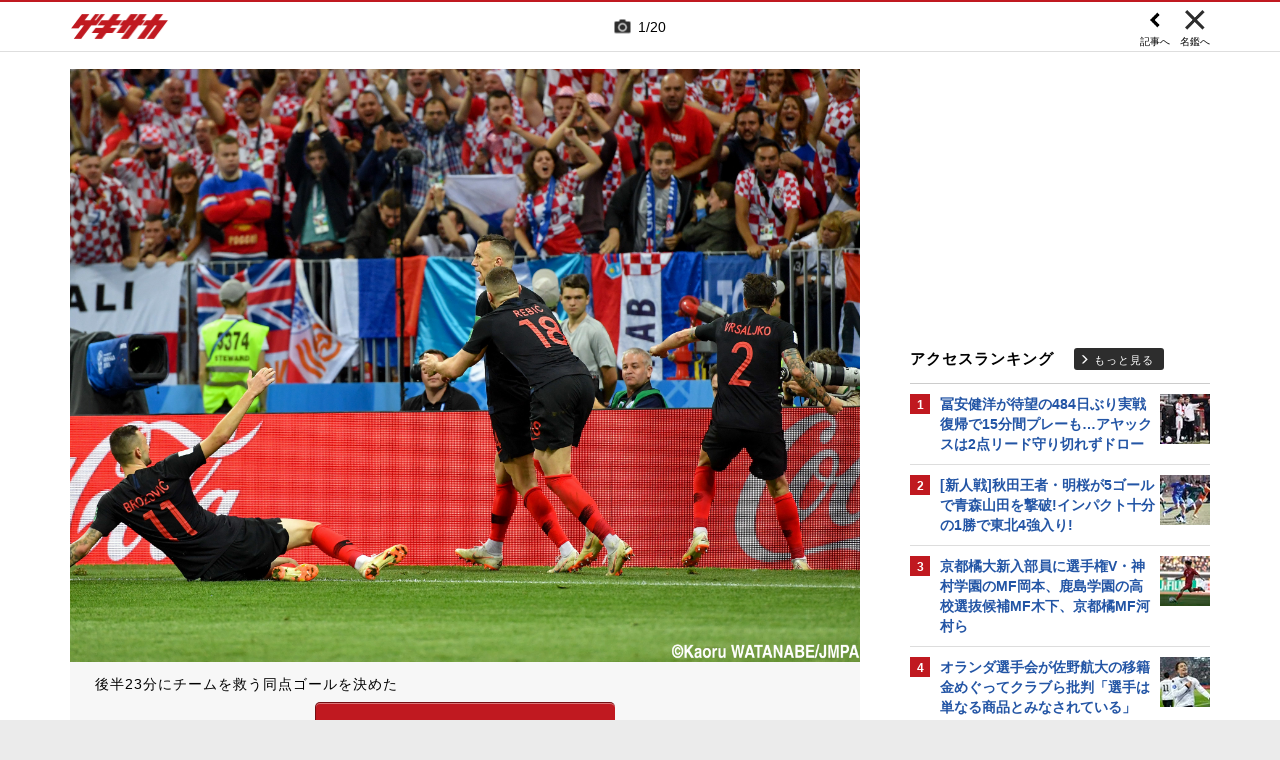

--- FILE ---
content_type: text/html; charset=UTF-8
request_url: https://web.gekisaka.jp/relatedarticle/photonews?player_id=22726&order=new&t=%EF%BD%B2%EF%BE%8A%EF%BE%9E%EF%BE%9D%EF%BD%A5%EF%BE%8D%EF%BE%9F%EF%BE%98%EF%BD%BC%EF%BD%AF%EF%BE%81%E3%81%AE%E5%86%99%E7%9C%9F%E7%89%B9%E9%9B%86%20%7C%20%E3%82%B2%E3%82%AD%E3%82%B5%E3%82%AB&src=sdkpreparse&page=4
body_size: 20505
content:
<!DOCTYPE html PUBLIC "-//W3C//DTD HTML 4.0 Transitional//EN" "http://www.w3.org/TR/html4/loose.dtd">
<!--[if lt IE 7 ]><html class="ie ie6" lang="ja" itemscope itemtype="http://schema.org/Article"><![endif]-->
<!--[if IE 7 ]><html class="ie ie7" lang="ja" itemscope itemtype="http://schema.org/Article"><![endif]-->
<!--[if IE 8 ]><html class="ie ie8" lang="ja" itemscope itemtype="http://schema.org/Article"><![endif]-->
<!--[if (gte IE 9)|!(IE)]><!--><html lang="ja" itemscope itemtype="http://schema.org/Article"><!--<![endif]-->
<head>
	<!-- meta http-equiv="X-UA-Compatible" content="IE=8" /-->
	<!-- Basic Page Needs
	  ================================================== -->
	<meta charset="utf-8">
	<title>イバン・ペリシッチの写真特集 | ゲキサカ</title>
	<meta name="keywords" content="スポーツ,サッカー,フットボール,ニュース,写真,画像,フォトギャラリー,イバン・ペリシッチ,PSV,オランダ・エールディビジ">
	<meta name="description" content="PSVに所属するイバン・ペリシッチのフォトギャラリー。懐かしい秘蔵写真から最新の写真まで、さまざまな画像をまとめて見ることができます。">
	<meta name="robots" content="max-image-preview:large">
			<link rel="canonical" href="https://web.gekisaka.jp/relatedarticle/photonews?player_id=22726&order=new&news_id=249507&photo_no=6">
		<!-- Le fav and touch icons -->
	<link rel="apple-touch-icon-precomposed" sizes="144x144" href="//f.image.geki.jp/data/image/etc/apple-touch-icon-red.png">
	<link rel="apple-touch-icon-precomposed" sizes="114x114" href="//f.image.geki.jp/data/image/etc/apple-touch-icon-red.png">
	<link rel="apple-touch-icon-precomposed" sizes="72x72" href="//f.image.geki.jp/data/image/etc/apple-touch-icon-red.png">
	<link rel="apple-touch-icon-precomposed" href="//f.image.geki.jp/data/image/etc/apple-touch-icon-red.png">
	<!-- <link rel="shortcut icon" href=""> -->
	<meta name="format-detection" content="telephone=no">
	<meta name="viewport" content="width=device-width, initial-scale=1.0">
	<meta name="apple-mobile-web-app-capable" content="no">

	<meta property="og:title" content="イバン・ペリシッチの写真特集 | ゲキサカ">
	<meta property="og:type" content="blog">
	<meta property="og:url" content="https://web.gekisaka.jp/relatedarticle/photonews?player_id=22726&order=new&news_id=249507&photo_no=6">
			<meta property="og:image" content="https://f.image.geki.jp/data/image/news/2560/250000/249507/news_249507_6.jpg?time=20180712155720">
		<meta property="og:description" content="PSVに所属するイバン・ペリシッチのフォトギャラリー。懐かしい秘蔵写真から最新の写真まで、さまざまな画像をまとめて見ることができます。">
	<meta property="og:site_name" content="ゲキサカ">
	<meta property="fb:app_id" content="257252710958764">

			<meta name="twitter:card" content="summary_large_image">
		<meta name="twitter:site" content="@gekisaka">
	<meta name="twitter:title" content="イバン・ペリシッチの写真特集 | ゲキサカ">
	<meta name="twitter:description" content="PSVに所属するイバン・ペリシッチのフォトギャラリー。懐かしい秘蔵写真から最新の写真まで、さまざまな画像をまとめて見ることができます。">
			<meta name="twitter:image:src" content="https://f.image.geki.jp/data/image/news/900/250000/249507/news_slider_249507_6.jpg?time=20180712155720">
				<meta name="robots" content="noindex">
			
		
	
<!-- Google Tag Manager -->
<script>
if(navigator.userAgent.indexOf('gekisaka-app') == -1){
window.dataLayer = window.dataLayer || [];
dataLayer.push({'ga':'true'});
	dataLayer.push({
		'contents_type':'relatedarticle',
		'page_type':'photonews'
	});
(function(w,d,s,l,i){w[l]=w[l]||[];w[l].push({'gtm.start':
new Date().getTime(),event:'gtm.js'});var f=d.getElementsByTagName(s)[0],
j=d.createElement(s),dl=l!='dataLayer'?'&l='+l:'';j.async=true;j.src=
'https://www.googletagmanager.com/gtm.js?id='+i+dl;f.parentNode.insertBefore(j,f);
})(window,document,'script','dataLayer','GTM-PD548V8');
}
</script>
<!-- End Google Tag Manager -->
<!-- Global site tag (gtag.js) - Google Analytics -->
<script async src="https://www.googletagmanager.com/gtag/js?id=G-5HH7MH94SJ"></script>
<script>
  window.dataLayer = window.dataLayer || [];
  function gtag(){dataLayer.push(arguments);}
  gtag('js', new Date());

  gtag('config', 'G-5HH7MH94SJ');
</script>
<!-- End Global site tag (gtag.js) - Google Analytics -->
<script type="text/javascript" src="//f.image.geki.jp/js/ga_mig.js?v=1.1"></script>


	<!-- CSS ================================================== -->
	<script type="text/javascript">
		var device = navigator.userAgent;
		var issmartphone = false;
		if((device.indexOf('iPhone') > 0 && device.indexOf('iPad') == -1) || device.indexOf('iPod') > 0 || device.indexOf('Android') > 0){
			issmartphone = true;
		}
	</script>
	<link rel="stylesheet" type="text/css" href="//f.image.geki.jp/css/style.css">
	<link rel="stylesheet" type="text/css" href="//f.image.geki.jp/css/corner/style.css">

		<link rel="stylesheet" href="//f.image.geki.jp/css/corner/cal.css" type="text/css">
		<link rel="stylesheet" href="//f.image.geki.jp/css/corner/simplePagination.css" type="text/css">
	<link href="//web.gekisaka.jp/css/font-awesome.min.css" rel="stylesheet">
	<link href="//f.image.geki.jp/css/jquery.mmenu.css" rel="stylesheet">
	<link href="//f.image.geki.jp/css/renewal_201509.css?v=1.22" rel="stylesheet">
	<link href="//f.image.geki.jp/css/corner/app.css" rel="stylesheet">
	<link href="//f.image.geki.jp/css/corner/photonews.css?v=1.5" rel="stylesheet" media="all">

			<link rel="preload" href="//f.image.geki.jp/data/image/news/2560/250000/249507/news_249507_6.jpg?time=20180712155720" as="image">

				<style>
			#access-ranking {
				margin-top: 0px;
			}

			#photonews .entry-body .btn.ar_left {
				margin-bottom: 1.844px;
			}
		</style>
	
	<!-- IE css -->
	<!--[if lt IE 8]>
		<link href="//f.image.geki.jp/css/corner/ie.css" rel="stylesheet" media="all">
	<![endif]-->

	<script type="text/javascript" src="https://ajax.googleapis.com/ajax/libs/jquery/1.7.2/jquery.min.js"></script>
	<script type="text/javascript" src="//f.image.geki.jp/js/jquery.history.js"></script>
	<script type="text/javascript" src="//f.image.geki.jp/js/jquery.lazyload.min.js"></script>
	<script type="text/javascript" src="//f.image.geki.jp/js/jquery.cookie.js"></script>
	<script type="text/javascript">
		$(document).ready(function(){ 
			$("img.lazy").lazyload({
				 effect_speed: 500,
				 effect : "fadeIn" 
			});
			$("#feature-plan img").lazyload({
				 effect_speed: 500,
				 effect : "fadeIn" 
			}); 
			$("#rank-access img").lazyload({
				 effect_speed: 500,
				 effect : "fadeIn" 
			}); 
		});
	</script>
	<script type="text/javascript">
		$(document).ready(function(){
			document.getElementById('zone-top').style.display = "block";
		});
	</script>
	<script type="text/javascript" src="//f.image.geki.jp/js/app.js?v=1.1"></script>
    <script type="text/javascript" src="//f.image.geki.jp/js/jquery-ui-1.9.2.custom.min.js"></script>
	
				
				<script type="text/javascript" src="//f.image.geki.jp/js/player-photonews.js?v=1.6"></script>
	
	<!-- CSS ================================================== -->

	
<script async src='https://securepubads.g.doubleclick.net/tag/js/gpt.js'></script>
<script>
(function(){
  var dmads = document.createElement('script');
  dmads.async = true;
  if ( issmartphone ) {
    dmads.src = 'https://ads.rubiconproject.com/prebid/16348_gekisaka_SP.js';
  } else {
    dmads.src = 'https://ads.rubiconproject.com/prebid/16348_gekisaka_PC.js';	
  }
  var node = document.getElementsByTagName('script')[0];
  node.parentNode.insertBefore(dmads, node);
})();
</script>
<script>
  !function (a9, a, p, s, t, A, g) { if (a[a9]) return; function q(c, r) { a[a9]._Q.push([c, r]) } a[a9] = { init: function () { q('i', arguments) }, fetchBids: function () { q('f', arguments) }, setDisplayBids: function () { }, targetingKeys: function () { return [] }, _Q: [] }; A = p.createElement(s); A.async = !0; A.src = t; g = p.getElementsByTagName(s)[0]; g.parentNode.insertBefore(A, g) }('apstag', window, document, 'script', '//c.amazon-adsystem.com/aax2/apstag.js');
</script>


<script>
var googletag = googletag || {};
googletag.cmd = googletag.cmd || [];

var pbjs = pbjs || {};
pbjs.que = pbjs.que || [];
</script>

<!-- GAM Header Tag Start -->
<script>
var gptadslots = [];
googletag.cmd.push(function() {
  if ( issmartphone ) {
	gptadslots['SP_Interstitial'] = googletag.defineOutOfPageSlot('/134974094/gekisaka1/GS_SP_Interstitial', googletag.enums.OutOfPageFormat.INTERSTITIAL).addService(googletag.pubads());
	gptadslots['SP_FOOTER_A'] = googletag.defineSlot('/134974094/gekisaka1/SP_FOOTER_A', [[1, 1], [300, 250],'fluid'], 'SP_FOOTER_A').addService(googletag.pubads());
	gptadslots['SP_NEWS_D'] = googletag.defineSlot('/134974094/gekisaka1/SP_NEWS_D', [[1, 1], [320, 100], [320, 50], [320, 110], [320, 180], [320, 130], [320, 75],'fluid'], 'SP_NEWS_D').addService(googletag.pubads());
	gptadslots['SP_NEWS_D_txt'] = googletag.defineSlot('/134974094/gekisaka1/SP_NEWS_D_txt', [[320, 100], [320, 50], [1, 1], 'fluid'], 'SP_NEWS_D_txt').addService(googletag.pubads());
	gptadslots['SP_NEWS_E'] = googletag.defineSlot('/134974094/gekisaka1/SP_NEWS_E', [[1, 1], [336, 280], [300, 250], 'fluid'], 'SP_NEWS_E').addService(googletag.pubads());
	gptadslots['SP_NEWS_Y1v2'] = googletag.defineSlot('/134974094/gekisaka1/SP_NEWS_Y1v2', [[1, 1], [320, 100], [320, 50], [320, 173], [336, 280], [300, 250],'fluid'], 'SP_NEWS_Y1v2').addService(googletag.pubads());
	gptadslots['SP_comic_01'] = googletag.defineSlot('/134974094/gekisaka1/SP_comic_01', [[1, 1], [320, 100], [320, 50], [336, 280], [300, 250], 'fluid'], 'SP_comic_01').addService(googletag.pubads());
	gptadslots['SP_comic_02'] = googletag.defineSlot('/134974094/gekisaka1/SP_comic_02', [[1, 1], [300, 150], [336, 280], [300, 250]], 'SP_comic_02').addService(googletag.pubads());
	gptadslots['SP_TOP_A'] = googletag.defineSlot('/134974094/gekisaka1/SP_TOP_A', [[1, 1], [300,250], [320,180], [320, 130], [320, 110], [320, 75], [320, 50], 'fluid'], 'SP_TOP_A').addService(googletag.pubads());
	gptadslots['SP_TOP_B'] = googletag.defineSlot('/134974094/gekisaka1/SP_TOP_B', [[1, 1], [320, 180], [320, 130], [320, 110], [320, 75], [320, 50], [300, 250], 'fluid'], 'SP_TOP_B').addService(googletag.pubads());
	gptadslots['SP_JACK_TOP'] = googletag.defineSlot('/134974094/gekisaka1/SP_JACK_TOP', [[1, 1]], 'SP_JACK_TOP').addService(googletag.pubads());
	gptadslots['SP_JACK_NEWS'] = googletag.defineSlot('/134974094/gekisaka1/SP_JACK_NEWS', [[1, 1],[320, 50], 'fluid'], 'SP_JACK_NEWS').addService(googletag.pubads());
	gptadslots['SP_SPIKE-DB_rectangle_A'] = googletag.defineSlot('/134974094/gekisaka1/SP_SPIKE-DB_rectangle_A', [[1, 1], [336, 280], [300, 250]], 'SP_SPIKE-DB_rectangle_A').addService(googletag.pubads());
	gptadslots['GS_SP_ARTICLE_PV'] = googletag.defineSlot('/134974094/gekisaka1/GS_SP_ARTICLE_PV', [[320, 200], [1, 1]], 'GS_SP_ARTICLE_PV').addService(googletag.pubads());
	gptadslots['SP_TOP_PR_1'] = googletag.defineSlot('/134974094/gekisaka1/SP_TOP_PR_1', [[1, 1], 'fluid'], 'SP_TOP_PR_1').addService(googletag.pubads());
	gptadslots['SP_TOP_PR_2'] = googletag.defineSlot('/134974094/gekisaka1/SP_TOP_PR_2', [[1, 1], 'fluid'], 'SP_TOP_PR_2').addService(googletag.pubads());
	gptadslots['SP_TOP_PR_3'] = googletag.defineSlot('/134974094/gekisaka1/SP_TOP_PR_3', [[1, 1], 'fluid'], 'SP_TOP_PR_3').addService(googletag.pubads());
	gptadslots['SP_TOP_PR_4'] = googletag.defineSlot('/134974094/gekisaka1/SP_TOP_PR_4', [[1, 1], 'fluid'], 'SP_TOP_PR_4').addService(googletag.pubads());
	gptadslots['SP_NEWS_PR_1'] = googletag.defineSlot('/134974094/gekisaka1/SP_NEWS_PR_1', [[1, 1], 'fluid'], 'SP_NEWS_PR_1').addService(googletag.pubads());
	gptadslots['SP_NEWS_PR_2'] = googletag.defineSlot('/134974094/gekisaka1/SP_NEWS_PR_2', [[1, 1], 'fluid'], 'SP_NEWS_PR_2').addService(googletag.pubads());
	gptadslots['SP_NEWS_detail_PR_1'] = googletag.defineSlot('/134974094/gekisaka1/SP_NEWS_detail_PR_1', [[1, 1], 'fluid'], 'SP_NEWS_detail_PR_1').addService(googletag.pubads());
	gptadslots['SP_NEWS_inread'] = googletag.defineSlot('/134974094/gekisaka1/SP_NEWS_inread', [[1, 1],[300,250],[320,180],'fluid'], 'SP_NEWS_inread').addService(googletag.pubads());
	gptadslots['SP_FOOTER_Yahoo'] = googletag.defineSlot('/134974094/gekisaka1/SP_FOOTER_Yahoo', [[1, 1], [320, 50]], 'SP_FOOTER_Yahoo').addService(googletag.pubads());
	gptadslots['SP_Special_1'] = googletag.defineSlot('/134974094/gekisaka1/SP_Special_1', [[1, 1], [320, 100], [320, 50], [300, 100], [320, 180], [300, 250], [336, 280],[320, 75],'fluid'], 'SP_Special_1').addService(googletag.pubads());
	gptadslots['SP_Special_2'] = googletag.defineSlot('/134974094/gekisaka1/SP_Special_2', [[1, 1], [320, 100], [320, 50], [300, 100], [320, 180], [300, 250], [336, 280],[320, 75],'fluid'], 'SP_Special_2').addService(googletag.pubads());
	gptadslots['SP_Special_3'] = googletag.defineSlot('/134974094/gekisaka1/SP_Special_3', [[1, 1], [320, 100], [320, 50], [300, 100], [320, 180], [300, 250], [336, 280],[320, 75],'fluid'], 'SP_Special_3').addService(googletag.pubads());
	gptadslots['SP_NEWS_overlay'] = googletag.defineSlot('/134974094/gekisaka1/SP_NEWS_overlay', [[1, 1], [320, 50],[320, 70],'fluid'], 'SP_NEWS_overlay').addService(googletag.pubads());

  } else {
	gptadslots['PC_FOOTER_A'] = googletag.defineSlot('/134974094/gekisaka1/PC_FOOTER_A', [[1, 1], [728, 90],  'fluid'], 'PC_FOOTER_A').addService(googletag.pubads());
	gptadslots['PC_SIDE_A'] = googletag.defineSlot('/134974094/gekisaka1/PC_SIDE_A', [[1, 1], [300, 600], [300, 250],  'fluid'], 'PC_SIDE_A').addService(googletag.pubads());
	gptadslots['PC_SIDE_B'] = googletag.defineSlot('/134974094/gekisaka1/PC_SIDE_B', [[1, 1], [300, 250],  'fluid'], 'PC_SIDE_B').addService(googletag.pubads());
	gptadslots['PC_NEWS_D'] = googletag.defineSlot('/134974094/gekisaka1/PC_NEWS_D', [[1, 1], [970, 250], [970, 90], [728, 90], 'fluid'], 'PC_NEWS_D').addService(googletag.pubads());
	gptadslots['PC_NEWS_detail_PR_1'] = googletag.defineSlot('/134974094/gekisaka1/PC_NEWS_detail_PR_1', [[1, 1], 'fluid'], 'PC_NEWS_detail_PR_1').addService(googletag.pubads());
	gptadslots['PC_NEWS_PHOTO'] = googletag.defineSlot('/134974094/gekisaka1/PC_NEWS_PHOTO', [[1, 1], [300, 250], 'fluid'], 'PC_NEWS_PHOTO').addService(googletag.pubads());
	gptadslots['PC_NEWS_E'] = googletag.defineSlot('/134974094/gekisaka1/PC_NEWS_E', [[1, 1], [336, 280], [300, 250], 'fluid'], 'PC_NEWS_E').addService(googletag.pubads());
	gptadslots['PC_NEWS_E2_Yahoo'] = googletag.defineSlot('/134974094/gekisaka1/PC_NEWS_E2_Yahoo', [[1, 1], [336, 280], [300, 250], 'fluid'], 'PC_NEWS_E2_Yahoo').addService(googletag.pubads());
	gptadslots['PC_NEWS_Y1v2'] = googletag.defineSlot('/134974094/gekisaka1/PC_NEWS_Y1v2', [[1, 1], [728, 130], [728, 90], 'fluid'], 'PC_NEWS_Y1v2').addService(googletag.pubads());
	gptadslots['PC_comic_01'] = googletag.defineSlot('/134974094/gekisaka1/PC_comic_01', [[1, 1], [336, 280], [300, 250], 'fluid'], 'PC_comic_01').addService(googletag.pubads());
	gptadslots['PC_comic_02'] = googletag.defineSlot('/134974094/gekisaka1/PC_comic_02', [[1, 1], [336, 280], [300, 250], [300, 150], 'fluid'], 'PC_comic_02').addService(googletag.pubads());
	gptadslots['PC_TOP_A'] = googletag.defineSlot('/134974094/gekisaka1/PC_TOP_A', [[1, 1], [731, 150], [728, 90], 'fluid'], 'PC_TOP_A').addService(googletag.pubads());
	gptadslots['PC_TOP_B'] = googletag.defineSlot('/134974094/gekisaka1/PC_TOP_B', [[1, 1], [731, 150], [728, 90], 'fluid'], 'PC_TOP_B').addService(googletag.pubads());
	gptadslots['PC_SPIKE-DB_rectangle_A'] = googletag.defineSlot('/134974094/gekisaka1/PC_SPIKE-DB_rectangle_A', [[1, 1], [336, 280], [300, 250], 'fluid'], 'PC_SPIKE-DB_rectangle_A').addService(googletag.pubads());
	gptadslots['PC_PR'] = googletag.defineSlot('/134974094/gekisaka1/PC_PR', [[300, 90], 'fluid', [1,1]], 'PC_PR').addService(googletag.pubads());
	gptadslots['PC_NEWS_PR_1'] = googletag.defineSlot('/134974094/gekisaka1/PC_NEWS_PR_1', [[1, 1], [300, 90], 'fluid'], 'PC_NEWS_PR_1').addService(googletag.pubads());
	gptadslots['PC_NEWS_PR_2'] = googletag.defineSlot('/134974094/gekisaka1/PC_NEWS_PR_2', [[1, 1], [300, 90], 'fluid'], 'PC_NEWS_PR_2').addService(googletag.pubads());
	gptadslots['PC_TOP_PR_1'] = googletag.defineSlot('/134974094/gekisaka1/PC_TOP_PR_1', [[1, 1], [300, 90], 'fluid'], 'PC_TOP_PR_1').addService(googletag.pubads());
	gptadslots['PC_NEWS_inread'] = googletag.defineSlot('/134974094/gekisaka1/PC_NEWS_inread', [[1, 1],[480,270],[468,60],'fluid'], 'PC_NEWS_inread').addService(googletag.pubads());
	gptadslots['PC_Special_1'] = googletag.defineSlot('/134974094/gekisaka1/PC_Special_1', [[1, 1], [468, 60], [640, 100], [728, 90],'fluid'], 'PC_Special_1').addService(googletag.pubads());
	gptadslots['PC_Special_2'] = googletag.defineSlot('/134974094/gekisaka1/PC_Special_2', [[1, 1], [468, 60], [640, 100], [728, 90],'fluid'], 'PC_Special_2').addService(googletag.pubads());
	gptadslots['PC_Special_3'] = googletag.defineSlot('/134974094/gekisaka1/PC_Special_3', [[1, 1], [468, 60], [640, 100], [728, 90],'fluid'], 'PC_Special_3').addService(googletag.pubads());
	gptadslots['PC_Special_Portrait_L'] = googletag.defineSlot('/134974094/gekisaka1/PC_Special_Portrait_L', [[1, 1], [120, 600], [300, 600], [300, 1000],'fluid'], 'PC_Special_Portrait_L').addService(googletag.pubads());
	gptadslots['PC_Special_Portrait_R'] = googletag.defineSlot('/134974094/gekisaka1/PC_Special_Portrait_R', [[1, 1], [120, 600], [300, 600], [300, 1000],'fluid'], 'PC_Special_Portrait_R').addService(googletag.pubads());
	gptadslots['PC_TOP_Billboard'] = googletag.defineSlot('/134974094/gekisaka1/PC_TOP_Billboard', [[1, 1], [970, 250], [728, 90], 'fluid'], 'PC_TOP_Billboard').addService(googletag.pubads());

  }

  googletag.pubads().collapseEmptyDivs(true,true);
  googletag.pubads().enableSingleRequest();
  googletag.pubads().disableInitialLoad();
  googletag.enableServices();
  if (issmartphone) {
    googletag.display(gptadslots['SP_Interstitial']);
  }
});

var cX = cX || {}; cX.callQueue = cX.callQueue || [];
cX.callQueue.push(['invoke', function () {
var cx_segments = cX.getUserSegmentIds({ persistedQueryId: 'ecd8a91406d797e64447b1e941fffcac99f45a94' });
    googletag.cmd.push(function () {
    googletag.pubads().setTargeting('CxSegments', cx_segments);
    });
    cX.getSegments("20cf87c26683f0c58e0e9a1fa917d76eaf94849b", function (segments) {
    var contextualIds = [];
        cX.Array.forEach(segments, function (cxTypedSegment, index) {
        if (cxTypedSegment.type === "contextual") {
        contextualIds.push(cxTypedSegment.id);
            }
        });
        googletag.cmd.push(function () {
        googletag.pubads().setTargeting("CxContext", contextualIds);
        });
    });
}]);

</script>

<script>
// Timeout
var apstagTimeout = 1500;
var failSafeTimeout = 3500;

apstag.init({
  pubID: '3598',
  adServer: 'googletag',
  bidTimeout: apstagTimeout
});

var apstagSlots = [];
if ( issmartphone ) {

	apstagSlots.push( { slotID: 'SP_TOP_B', slotName: '/134974094/gekisaka1/SP_TOP_B', sizes: [[300, 250], [320, 180], [320, 50]] } );
	apstagSlots.push( { slotID: 'SP_NEWS_D', slotName: '/134974094/gekisaka1/SP_NEWS_D', sizes: [[320, 100], [320, 50], [320, 180]] } );
	apstagSlots.push( { slotID: 'SP_NEWS_E', slotName: '/134974094/gekisaka1/SP_NEWS_E', sizes: [[336, 280], [300, 250]] } );
	apstagSlots.push( { slotID: 'SP_JACK_NEWS', slotName: '/134974094/gekisaka1/SP_JACK_NEWS', sizes: [[320, 50]] } );
	apstagSlots.push( { slotID: 'SP_NEWS_overlay', slotName: '/134974094/gekisaka1/SP_NEWS_overlay', sizes: [[320, 50]] } );

} else {

	apstagSlots.push( { slotID: 'PC_TOP_B', slotName: '/134974094/gekisaka1/PC_TOP_B', sizes: [[728, 90]] } );
	apstagSlots.push( { slotID: 'PC_SIDE_A', slotName: '/134974094/gekisaka1/PC_SIDE_A', sizes: [[300, 600], [300, 250]] } );
	apstagSlots.push( { slotID: 'PC_SIDE_B', slotName: '/134974094/gekisaka1/PC_SIDE_B', sizes: [[300, 250]] } );
	apstagSlots.push( { slotID: 'PC_NEWS_D', slotName: '/134974094/gekisaka1/PC_NEWS_D', sizes: [[970, 250], [970, 90], [728, 90]] } );
	apstagSlots.push( { slotID: 'PC_NEWS_E', slotName: '/134974094/gekisaka1/PC_NEWS_E', sizes: [[336, 280], [300, 250]] } );
	apstagSlots.push( { slotID: 'PC_NEWS_PHOTO', slotName: '/134974094/gekisaka1/PC_NEWS_PHOTO', sizes: [[300, 250]] } );
	apstagSlots.push( { slotID: 'PC_NEWS_E2_Yahoo', slotName: '/134974094/gekisaka1/PC_NEWS_E2_Yahoo', sizes: [[336, 280], [300, 250]] } );

}

function fetchHeaderBids() {
  var bidders = ['a9', 'prebid'];
  var requestManager = {
    adserverRequestSent: false
  };

  bidders.forEach(function(bidder) {
    requestManager[bidder] = false;
  })

  function allBiddersBack() {
    var allBiddersBack = bidders
      .map(function(bidder) {return requestManager[bidder]; })
      .filter(function(bool) {return bool;})
      .length === bidders.length;
    return allBiddersBack;
  }

  function headerBidderBack(bidder) {
    if (requestManager.adserverRequestSent === true) {
      return;
    }
    if (bidder === 'a9') {
      googletag.cmd.push(function() {
        apstag.setDisplayBids();
      });
    }
    requestManager[bidder] = true;
    if (allBiddersBack()) {
      sendAdserverRequest();
    }
  }

  function sendAdserverRequest() {
    if (requestManager.adserverRequestSent === true) {
      return;
    }
    requestManager.adserverRequestSent = true;
    googletag.cmd.push(function() {
      googletag.pubads().refresh();
    });
  }

  function requestBids() {
    apstag.fetchBids({
      slots: apstagSlots
    }, function(bids) {
      headerBidderBack('a9');
    });
    // Demand Manager (Prebid.js)
    googletag.cmd.push(function () {
      pbjs.que.push(function () {
        pbjs.rp.requestBids({
          callback: function (bidResponses) {

          }
        });
      });
    });
  }

  requestBids();
  window.setTimeout(function() {
    sendAdserverRequest();
  }, failSafeTimeout);
}

fetchHeaderBids();
</script>
		
<script type="text/javascript">
if(navigator.userAgent.indexOf('gekisaka-app') == -1){
	googletag.cmd.push(function() {
		googletag.pubads().setTargeting('URLs', location.pathname.substr(0,40));
		googletag.pubads().setTargeting('Ref', document.referrer.length>0?document.referrer.split('/')[2]:'null');
		googletag.pubads().setTargeting('contents_type', ['relatedarticle']);
		googletag.pubads().setTargeting('page_type', ['photonews']);
		googletag.pubads().setTargeting('PR', ['false']);
		googletag.pubads().setTargeting("strnativekey", "PytfL7PMPGEbMjHARJ3Qdr42");
		var gekicookies = document.cookie;
		if(gekicookies != ''){
			var gekicookieArray = gekicookies.split(';');
			for(var i = 0; i < gekicookieArray.length; i++){
				var gekicookie = gekicookieArray[i].split('=');
				if(gekicookie[0].match("KDS_A")){ googletag.pubads().setTargeting(gekicookie[0].replace(" ", ""), [gekicookie[1]]); }
				if(gekicookie[0].match("KDS_G")){ googletag.pubads().setTargeting(gekicookie[0].replace(" ", ""), [gekicookie[1]]); }
				if(gekicookie[0].match("KDS_B")){ googletag.pubads().setTargeting(gekicookie[0].replace(" ", ""), [gekicookie[1]]); }
			}
		}
	});

}
</script>

	<script>window["_GOOG_TRANS_EXT_VER"] = "1";</script>

	<script type="text/javascript" src="//f.image.geki.jp/js/jkl-calendar.js" charset="Shift_JIS"></script>
	<script src="https://store.f.image.geki.jp/store/assets/v1/js/slick.min.js"></script>

<script type="text/javascript">
function fetchLazyloadingBids(apstagLazyloadingSlot, slotName) {
  if (false === gptadslots.hasOwnProperty(slotName)){
    return false;
  }

  var lazyloadingBidders = ['a9', 'prebid'];
  var lazyloadingRequestManager = {
    adserverRequestSent: false
  };

  lazyloadingBidders.forEach(function(bidder) {
    lazyloadingRequestManager[bidder] = false;
  })

  function allLazyloadingBiddersBack() {
    var allLazyloadingBiddersBack = lazyloadingBidders
      .map(function(bidder) {return lazyloadingRequestManager[bidder]; })
      .filter(function(bool) {return bool;})
      .length === lazyloadingBidders.length;
    return allLazyloadingBiddersBack;
  }

  function lazyloadingBidderBack(bidder) {
    if (lazyloadingRequestManager.adserverRequestSent === true) {
      return;
    }
    if (bidder === 'a9') {
      googletag.cmd.push(function() {
        apstag.setDisplayBids();
      });
    } else if (bidder === 'prebid') {
      // DO NOTHING
    }
    lazyloadingRequestManager[bidder] = true;
    if (allLazyloadingBiddersBack()) {
      sendLazyloadingAdserverRequest();
    }
  }

  function sendLazyloadingAdserverRequest() {
    if (lazyloadingRequestManager.adserverRequestSent === true) {
      return;
    }
    lazyloadingRequestManager.adserverRequestSent = true;
    googletag.cmd.push(function() {
      googletag.pubads().refresh([gptadslots[slotName]]);
    });
  }

  function requestLazyloadingBids() {
    // TAM
    apstag.fetchBids({
      // Hard-Coded
      slots: [apstagLazyloadingSlot]
    }, function(bids) {
      lazyloadingBidderBack('a9');
    });
    // Demand Manager (Prebid.js)
    googletag.cmd.push(function() {
      pbjs.que.push(function() {
        pbjs.rp.requestBids({
          callback: function (bidResponses) {
            lazyloadingBidderBack('prebid');
          },
          gptSlotObjects: [gptadslots[slotName]]
        });
      });
    });
  }

  requestLazyloadingBids();
  window.setTimeout(function() {
    sendLazyloadingAdserverRequest();
  }, failSafeTimeout);
}
</script>
</head>
<body id="photonews" class="js" data-twttr-rendered="true">
<!-- Google Tag Manager (noscript) --><noscript><iframe src="https://www.googletagmanager.com/ns.html?id=GTM-PD548V8"height="0" width="0" style="display:none;visibility:hidden"></iframe></noscript><!-- End Google Tag Manager (noscript) -->
<!-- header -->
<div id="zone-top">
	<header id="header">
		<div class="row">
			<div class="nav-top">
				<div class="nav-top_inner">
					<ul class="top-left">
						<li><h1 id="nav-logo"><a href="/">ゲキサカ</a></h1></li>
					</ul>
											<div class="top-center">
							<div class="slick-counter">
								<span class="photonews_slide_current">1</span>
								<span class="photonews_slide_total">20</span>
							</div>
						</div><!-- .top-center -->
										<div class="top-right">
						<a href="" class="close-btn">
							<div class="close">
								<img src="//f.image.geki.jp/images/close.png" alt="">
																<span>名鑑へ</span>
															</div><!-- .close -->
						</a>
					</div><!-- .top-right -->
										<div class="top-right top-right-left">
						<a href="//web.gekisaka.jp/photonews/worldcup/detail/?249507-249507-pn&photo_no=6#photolist" class="news-link-btn">
							<div class="close">
								<img src="//f.image.geki.jp/images/big_arrow_left.png" alt="">
								<span>記事へ</span>
							</div><!-- .close -->
						</a>
					</div><!-- .top-right-left -->
									</div><!-- .nav-top_inner -->
			</div><!-- #nav-top -->
		</div><!-- .row -->
	</header>
</div>

<!-- end header -->

<div id="wrap">
	
<div id='SP_NEWS_overlay' style='position:fixed;left:0;bottom:0;z-index:100;max-height:100px;width:100%;text-align:center'>
	<script> if ( issmartphone ) googletag.cmd.push(function() { googletag.display('SP_NEWS_overlay'); });</script>
</div>

	<div id="fb-root"></div>
	<script>(function(d, s, id) {
		var js, fjs = d.getElementsByTagName(s)[0];
		if (d.getElementById(id)) return;
		js = d.createElement(s); js.id = id;
		js.src = "https://connect.facebook.net/ja_JP/sdk.js#xfbml=1&version=v3.0";
		fjs.parentNode.insertBefore(js, fjs);
	}(document, 'script', 'facebook-jssdk'));</script>

	<!--[if lt IE 7]>
		<p class="chromeframe"> <strong>outdated</strong> browser. Please <a href="http://browsehappy.com/">upgrade your browser</a> to improve your experience.</p>
	<![endif]-->	<!-- end head include-->

	<!-- loop-single.php -->
	
	<div id="zones-middle" class="row">
		<div class="zones-middle-container">
			<!--=========== contents ============-->
				<article id="single-main" class="entry-post-container">
		
				
		
						<input type="hidden" name="page" value="4">
			<input type="hidden" name="order_new" value="//web.gekisaka.jp/relatedarticle/photonews?player_id=22726&order=new&news_id=441031&photo_no=14">
			<input type="hidden" name="order_old" value="//web.gekisaka.jp/relatedarticle/photonews?player_id=22726&order=old&news_id=11623&photo_no=6">
			<input type="hidden" name="photo_max_count" value="20">
			<input type="hidden" name="photo_list" value='[{"mst_id_news":"249507","photo_no":"6","mst_id_player":"22726","news_type":"2","category_id":"29","subject":"1G1A\u3067\u201c\u5e7c\u5c11\u671f\u304b\u3089\u306e\u5922\u201d\u53f6\u3048\u305f\u30da\u30ea\u30b7\u30c3\u30c1(8\u679a)","body":"\u3000\u30ed\u30b7\u30a2W\u676f\u6e96\u6c7a\u52dd\u304c11\u65e5\u306b\u884c\u308f\u308c\u3001{{c|\u30af\u30ed\u30a2\u30c1\u30a2\u4ee3\u8868}}\u306f\u5ef6\u9577\u6226\u306e\u672b\u306b{{c|\u30a4\u30f3\u30b0\u30e9\u30f3\u30c9\u4ee3\u8868}}\u30922\u22121\u3067\u4e0b\u3057\u305f\u3002\r\n<noyahoo><hr\/><font color=\"#cc0000\" size=\"-1\">\u2605\u65e5\u672c\u4ee3\u8868\u306a\u3069\u53c2\u52a032\uff81\uff70\uff91\u306e\u6700\u65b0\u60c5\u5831\u3092\uff81\uff6a\uff6f\uff78!!<\/font>\r\n<font size=\"+1\"><a href=\"https:\/\/web.gekisaka.jp\/pickup\/detail\/?228832-228832-fl\">2018W\u676f\uff9b\uff7c\uff71\u5927\u4f1a\u7279\u96c6\uff8d\uff9f\uff70\uff7c\uff9e<\/a><\/font>\r\n<font color=\"#cc0000\" size=\"-1\">\u2605\u516864\u8a66\u5408\u306e\u65e5\u7a0b\uff06\uff83\uff9a\uff8b\uff9e\u653e\u9001\u3092\uff81\uff6a\uff6f\uff78!!<\/font>\r\n<font size=\"+1\"><a href=\"https:\/\/web.gekisaka.jp\/pickup\/detail\/?232030-232030-fl#today\">2018W\u676f\uff9b\uff7c\uff71\u5927\u4f1a\u65e5\u7a0b\uff06TV\u653e\u9001<\/a><\/font><\/noyahoo>","newssrc":"0","open_day":"2018-07-12 15:48:00","update_day":"2018-07-12 15:57:20","fp_id":"249507","fp_cat":"pn","file_ext":"jpg","org_file_ext":"jpg","caption":"\u5f8c\u534a23\u5206\u306b\u30c1\u30fc\u30e0\u3092\u6551\u3046\u540c\u70b9\u30b4\u30fc\u30eb\u3092\u6c7a\u3081\u305f","caption_translation":"\u5f8c\u534a23\u5206\u306b\u30c1\u30fc\u30e0\u3092\u6551\u3046\u540c\u70b9\u30b4\u30fc\u30eb\u3092\u6c7a\u3081\u305f","copyright":"Kaoru WATANABE\/JMPA","copyright_color":"1","news_url":"\/\/web.gekisaka.jp\/photonews\/worldcup\/detail\/?249507-249507-pn&photo_no=6#photolist"},{"mst_id_news":"249507","photo_no":"7","mst_id_player":"22726","news_type":"2","category_id":"29","subject":"1G1A\u3067\u201c\u5e7c\u5c11\u671f\u304b\u3089\u306e\u5922\u201d\u53f6\u3048\u305f\u30da\u30ea\u30b7\u30c3\u30c1(8\u679a)","body":"\u3000\u30ed\u30b7\u30a2W\u676f\u6e96\u6c7a\u52dd\u304c11\u65e5\u306b\u884c\u308f\u308c\u3001{{c|\u30af\u30ed\u30a2\u30c1\u30a2\u4ee3\u8868}}\u306f\u5ef6\u9577\u6226\u306e\u672b\u306b{{c|\u30a4\u30f3\u30b0\u30e9\u30f3\u30c9\u4ee3\u8868}}\u30922\u22121\u3067\u4e0b\u3057\u305f\u3002\r\n<noyahoo><hr\/><font color=\"#cc0000\" size=\"-1\">\u2605\u65e5\u672c\u4ee3\u8868\u306a\u3069\u53c2\u52a032\uff81\uff70\uff91\u306e\u6700\u65b0\u60c5\u5831\u3092\uff81\uff6a\uff6f\uff78!!<\/font>\r\n<font size=\"+1\"><a href=\"https:\/\/web.gekisaka.jp\/pickup\/detail\/?228832-228832-fl\">2018W\u676f\uff9b\uff7c\uff71\u5927\u4f1a\u7279\u96c6\uff8d\uff9f\uff70\uff7c\uff9e<\/a><\/font>\r\n<font color=\"#cc0000\" size=\"-1\">\u2605\u516864\u8a66\u5408\u306e\u65e5\u7a0b\uff06\uff83\uff9a\uff8b\uff9e\u653e\u9001\u3092\uff81\uff6a\uff6f\uff78!!<\/font>\r\n<font size=\"+1\"><a href=\"https:\/\/web.gekisaka.jp\/pickup\/detail\/?232030-232030-fl#today\">2018W\u676f\uff9b\uff7c\uff71\u5927\u4f1a\u65e5\u7a0b\uff06TV\u653e\u9001<\/a><\/font><\/noyahoo>","newssrc":"0","open_day":"2018-07-12 15:48:00","update_day":"2018-07-12 15:57:20","fp_id":"249507","fp_cat":"pn","file_ext":"jpg","org_file_ext":"jpg","caption":"\u5ef6\u9577\u5f8c\u534a4\u5206\u306b\u306f\u52dd\u5229\u3092\u5c0e\u304f\u6c7a\u52dd\u70b9\u3092\u304a\u81b3\u7acb\u3066","caption_translation":"\u5ef6\u9577\u5f8c\u534a4\u5206\u306b\u306f\u52dd\u5229\u3092\u5c0e\u304f\u6c7a\u52dd\u70b9\u3092\u304a\u81b3\u7acb\u3066","copyright":"Kaoru WATANABE\/JMPA","copyright_color":"1","news_url":"\/\/web.gekisaka.jp\/photonews\/worldcup\/detail\/?249507-249507-pn&photo_no=7#photolist"},{"mst_id_news":"249507","photo_no":"8","mst_id_player":"22726","news_type":"2","category_id":"29","subject":"1G1A\u3067\u201c\u5e7c\u5c11\u671f\u304b\u3089\u306e\u5922\u201d\u53f6\u3048\u305f\u30da\u30ea\u30b7\u30c3\u30c1(8\u679a)","body":"\u3000\u30ed\u30b7\u30a2W\u676f\u6e96\u6c7a\u52dd\u304c11\u65e5\u306b\u884c\u308f\u308c\u3001{{c|\u30af\u30ed\u30a2\u30c1\u30a2\u4ee3\u8868}}\u306f\u5ef6\u9577\u6226\u306e\u672b\u306b{{c|\u30a4\u30f3\u30b0\u30e9\u30f3\u30c9\u4ee3\u8868}}\u30922\u22121\u3067\u4e0b\u3057\u305f\u3002\r\n<noyahoo><hr\/><font color=\"#cc0000\" size=\"-1\">\u2605\u65e5\u672c\u4ee3\u8868\u306a\u3069\u53c2\u52a032\uff81\uff70\uff91\u306e\u6700\u65b0\u60c5\u5831\u3092\uff81\uff6a\uff6f\uff78!!<\/font>\r\n<font size=\"+1\"><a href=\"https:\/\/web.gekisaka.jp\/pickup\/detail\/?228832-228832-fl\">2018W\u676f\uff9b\uff7c\uff71\u5927\u4f1a\u7279\u96c6\uff8d\uff9f\uff70\uff7c\uff9e<\/a><\/font>\r\n<font color=\"#cc0000\" size=\"-1\">\u2605\u516864\u8a66\u5408\u306e\u65e5\u7a0b\uff06\uff83\uff9a\uff8b\uff9e\u653e\u9001\u3092\uff81\uff6a\uff6f\uff78!!<\/font>\r\n<font size=\"+1\"><a href=\"https:\/\/web.gekisaka.jp\/pickup\/detail\/?232030-232030-fl#today\">2018W\u676f\uff9b\uff7c\uff71\u5927\u4f1a\u65e5\u7a0b\uff06TV\u653e\u9001<\/a><\/font><\/noyahoo>","newssrc":"0","open_day":"2018-07-12 15:48:00","update_day":"2018-07-12 15:57:20","fp_id":"249507","fp_cat":"pn","file_ext":"jpg","org_file_ext":"jpg","caption":"FIFA\u9078\u5b9a\u306e\u30de\u30f3\u30fb\u30aa\u30d6\u30fb\u30b6\u30fb\u30de\u30c3\u30c1\u306b\u8f1d\u3044\u305f","caption_translation":"FIFA\u9078\u5b9a\u306e\u30de\u30f3\u30fb\u30aa\u30d6\u30fb\u30b6\u30fb\u30de\u30c3\u30c1\u306b\u8f1d\u3044\u305f","copyright":"Kaoru WATANABE\/JMPA","copyright_color":"1","news_url":"\/\/web.gekisaka.jp\/photonews\/worldcup\/detail\/?249507-249507-pn&photo_no=8#photolist"},{"mst_id_news":"249506","photo_no":"6","mst_id_player":"22726","news_type":"2","category_id":"29","subject":"\u521d\u51fa\u58343\u4f4d\u306e\u5feb\u6319\u304b\u308920\u5e74\u2026\u30af\u30ed\u30a2\u30c1\u30a2\u304c\u6b74\u53f2\u3092\u5857\u308a\u66ff\u3048\u308b\u30d5\u30a1\u30a4\u30ca\u30eb\u9032\u51fa!(20\u679a)","body":"\u3000\u30ed\u30b7\u30a2W\u676f\u6e96\u6c7a\u52dd\u304c11\u65e5\u306b\u884c\u308f\u308c\u3001{{c|\u30af\u30ed\u30a2\u30c1\u30a2\u4ee3\u8868}}\u306f\u5ef6\u9577\u6226\u306e\u672b\u306b{{c|\u30a4\u30f3\u30b0\u30e9\u30f3\u30c9\u4ee3\u8868}}\u30922\u22121\u3067\u4e0b\u3057\u305f\u3002\r\n<noyahoo><hr\/><font color=\"#cc0000\" size=\"-1\">\u2605\u65e5\u672c\u4ee3\u8868\u306a\u3069\u53c2\u52a032\uff81\uff70\uff91\u306e\u6700\u65b0\u60c5\u5831\u3092\uff81\uff6a\uff6f\uff78!!<\/font>\r\n<font size=\"+1\"><a href=\"https:\/\/web.gekisaka.jp\/pickup\/detail\/?228832-228832-fl\">2018W\u676f\uff9b\uff7c\uff71\u5927\u4f1a\u7279\u96c6\uff8d\uff9f\uff70\uff7c\uff9e<\/a><\/font>\r\n<font color=\"#cc0000\" size=\"-1\">\u2605\u516864\u8a66\u5408\u306e\u65e5\u7a0b\uff06\uff83\uff9a\uff8b\uff9e\u653e\u9001\u3092\uff81\uff6a\uff6f\uff78!!<\/font>\r\n<font size=\"+1\"><a href=\"https:\/\/web.gekisaka.jp\/pickup\/detail\/?232030-232030-fl#today\">2018W\u676f\uff9b\uff7c\uff71\u5927\u4f1a\u65e5\u7a0b\uff06TV\u653e\u9001<\/a><\/font><\/noyahoo>","newssrc":"0","open_day":"2018-07-12 15:45:00","update_day":"2018-07-12 15:54:37","fp_id":"249506","fp_cat":"pn","file_ext":"jpg","org_file_ext":"jpg","caption":"\u5e8f\u76e4\u306b\u5148\u5236\u3092\u8a31\u3057\u305f\u304c\u3001\u5f8c\u534a23\u5206\u306bFW{{\u30a4\u30d0\u30f3\u30fb\u30da\u30ea\u30b7\u30c3\u30c1}}\u304c\u540c\u70b9\u30b4\u30fc\u30eb\u3092\u6319\u3052\u308b\u3068\u3001\u5ef6\u9577\u5f8c\u534a4\u5206\u306b\u306f\u30de\u30f3\u30b8\u30e5\u30ad\u30c3\u30c1\u304c\u6c7a\u52dd\u5f3e","caption_translation":"\u5e8f\u76e4\u306b\u5148\u5236\u3092\u8a31\u3057\u305f\u304c\u3001\u5f8c\u534a23\u5206\u306bFW<pcsmp><a href=\"\/\/web.gekisaka.jp\/player\/?22726-1841-eup&code=perisic\">\u30a4\u30d0\u30f3\u30fb\u30da\u30ea\u30b7\u30c3\u30c1<\/a><\/pcsmp>\u304c\u540c\u70b9\u30b4\u30fc\u30eb\u3092\u6319\u3052\u308b\u3068\u3001\u5ef6\u9577\u5f8c\u534a4\u5206\u306b\u306f\u30de\u30f3\u30b8\u30e5\u30ad\u30c3\u30c1\u304c\u6c7a\u52dd\u5f3e","copyright":"Kaoru WATANABE\/JMPA","copyright_color":"1","news_url":"\/\/web.gekisaka.jp\/photonews\/worldcup\/detail\/?249506-249506-pn&photo_no=6#photolist"},{"mst_id_news":"249204","photo_no":"8","mst_id_player":"22726","news_type":"2","category_id":"29","subject":"20\u5e74\u524d\u306e\u5049\u696d\u3092\u518d\u73fe!!\u6fc0\u95d8\u5236\u3057\u305f\u30af\u30ed\u30a2\u30c1\u30a2\u304c\u6e96\u6c7a\u52dd\u3078(20\u679a)","body":"\u3000\u30ed\u30b7\u30a2W\u676f\u6e96\u3005\u6c7a\u52dd\u304c7\u65e5\u306b\u884c\u308f\u308c\u3001{{c|\u30ed\u30b7\u30a2\u4ee3\u8868}}\u3068{{c|\u30af\u30ed\u30a2\u30c1\u30a2\u4ee3\u8868}}\u304c\u5bfe\u6226\u3057\u30012\u22122\u306e\u307e\u307e\u8fce\u3048\u305fPK\u6226\u3092\u30af\u30ed\u30a2\u30c1\u30a2\u304c4\u22123\u3067\u5236\u3057\u305f\u3002\r\n<noyahoo><hr\/><font color=\"#cc0000\" size=\"-1\">\u2605\u65e5\u672c\u4ee3\u8868\u306a\u3069\u53c2\u52a032\uff81\uff70\uff91\u306e\u6700\u65b0\u60c5\u5831\u3092\uff81\uff6a\uff6f\uff78!!<\/font>\r\n<font size=\"+1\"><a href=\"https:\/\/web.gekisaka.jp\/pickup\/detail\/?228832-228832-fl\">2018W\u676f\uff9b\uff7c\uff71\u5927\u4f1a\u7279\u96c6\uff8d\uff9f\uff70\uff7c\uff9e<\/a><\/font>\r\n<font color=\"#cc0000\" size=\"-1\">\u2605\u516864\u8a66\u5408\u306e\u65e5\u7a0b\uff06\uff83\uff9a\uff8b\uff9e\u653e\u9001\u3092\uff81\uff6a\uff6f\uff78!!<\/font>\r\n<font size=\"+1\"><a href=\"https:\/\/web.gekisaka.jp\/pickup\/detail\/?232030-232030-fl#today\">2018W\u676f\uff9b\uff7c\uff71\u5927\u4f1a\u65e5\u7a0b\uff06TV\u653e\u9001<\/a><\/font><\/noyahoo>","newssrc":"0","open_day":"2018-07-08 23:30:00","update_day":"2018-07-08 23:53:24","fp_id":"249204","fp_cat":"pn","file_ext":"jpg","org_file_ext":"jpg","caption":"\u9ad8\u3044\u4f4d\u7f6e\u3067\u653b\u6483\u30bb\u30f3\u30b9\u3092\u898b\u305b\u305fFW{{\u30a4\u30d0\u30f3\u30fb\u30da\u30ea\u30b7\u30c3\u30c1}}","caption_translation":"\u9ad8\u3044\u4f4d\u7f6e\u3067\u653b\u6483\u30bb\u30f3\u30b9\u3092\u898b\u305b\u305fFW<pcsmp><a href=\"\/\/web.gekisaka.jp\/player\/?22726-1841-eup&code=perisic\">\u30a4\u30d0\u30f3\u30fb\u30da\u30ea\u30b7\u30c3\u30c1<\/a><\/pcsmp>","copyright":"Kaoru WATANABE\/JMPA","copyright_color":"0","news_url":"\/\/web.gekisaka.jp\/photonews\/worldcup\/detail\/?249204-249204-pn&photo_no=8#photolist"},{"mst_id_news":"248310","photo_no":"9","mst_id_player":"22726","news_type":"2","category_id":"29","subject":"\u4e3b\u529b\u6e29\u5b58\u30af\u30ed\u30a2\u30c1\u30a2\u304c3\u9023\u52dd\u306716\u5f37\u5165\u308a\uff01\u30a2\u30a4\u30b9\u30e9\u30f3\u30c9\u306e\u521d\u6311\u6226\u306f1\u52062\u6557\u3067\u7d42\u6226(20\u679a)","body":"\u3000{{c|\u30af\u30ed\u30a2\u30c1\u30a2\u4ee3\u8868}}\u306f26\u65e5\u3001\u30ed\u30b7\u30a2W\u676f\u30b0\u30eb\u30fc\u30d7\u30ea\u30fc\u30b0\u7b2c3\u7bc0\u3067{{c|\u30a2\u30a4\u30b9\u30e9\u30f3\u30c9\u4ee3\u8868}}\u3068\u5bfe\u6226\u3057\u3001\uff12\uff0d\uff11\u3067\u7af6\u308a\u52dd\u3063\u305f\u3002\r\n<noyahoo><hr\/><font color=\"#cc0000\" size=\"-1\">\u2605\u65e5\u672c\u4ee3\u8868\u306a\u3069\u53c2\u52a032\uff81\uff70\uff91\u306e\u6700\u65b0\u60c5\u5831\u3092\uff81\uff6a\uff6f\uff78!!<\/font>\r\n<font size=\"+1\"><a href=\"https:\/\/web.gekisaka.jp\/pickup\/detail\/?228832-228832-fl\">2018W\u676f\uff9b\uff7c\uff71\u5927\u4f1a\u7279\u96c6\uff8d\uff9f\uff70\uff7c\uff9e<\/a><\/font>\r\n<font color=\"#cc0000\" size=\"-1\">\u2605\u516864\u8a66\u5408\u306e\u65e5\u7a0b\uff06\uff83\uff9a\uff8b\uff9e\u653e\u9001\u3092\uff81\uff6a\uff6f\uff78!!<\/font>\r\n<font size=\"+1\"><a href=\"https:\/\/web.gekisaka.jp\/pickup\/detail\/?232030-232030-fl#today\">2018W\u676f\uff9b\uff7c\uff71\u5927\u4f1a\u65e5\u7a0b\uff06TV\u653e\u9001<\/a><\/font><\/noyahoo>","newssrc":"0","open_day":"2018-06-27 19:15:00","update_day":"2018-06-27 19:15:49","fp_id":"248310","fp_cat":"pn","file_ext":"jpg","org_file_ext":"jpg","caption":"\u5f8c\u534a45\u5206\u306b\u6c7a\u52dd\u70b9\u3092\u6319\u3052\u305fFW{{\u30a4\u30d0\u30f3\u30fb\u30da\u30ea\u30b7\u30c3\u30c1}}","caption_translation":"\u5f8c\u534a45\u5206\u306b\u6c7a\u52dd\u70b9\u3092\u6319\u3052\u305fFW<pcsmp><a href=\"\/\/web.gekisaka.jp\/player\/?22726-1841-eup&code=perisic\">\u30a4\u30d0\u30f3\u30fb\u30da\u30ea\u30b7\u30c3\u30c1<\/a><\/pcsmp>","copyright":"Getty Images","copyright_color":"1","news_url":"\/\/web.gekisaka.jp\/photonews\/worldcup\/detail\/?248310-248310-pn&photo_no=9#photolist"},{"mst_id_news":"248310","photo_no":"10","mst_id_player":"22726","news_type":"2","category_id":"29","subject":"\u4e3b\u529b\u6e29\u5b58\u30af\u30ed\u30a2\u30c1\u30a2\u304c3\u9023\u52dd\u306716\u5f37\u5165\u308a\uff01\u30a2\u30a4\u30b9\u30e9\u30f3\u30c9\u306e\u521d\u6311\u6226\u306f1\u52062\u6557\u3067\u7d42\u6226(20\u679a)","body":"\u3000{{c|\u30af\u30ed\u30a2\u30c1\u30a2\u4ee3\u8868}}\u306f26\u65e5\u3001\u30ed\u30b7\u30a2W\u676f\u30b0\u30eb\u30fc\u30d7\u30ea\u30fc\u30b0\u7b2c3\u7bc0\u3067{{c|\u30a2\u30a4\u30b9\u30e9\u30f3\u30c9\u4ee3\u8868}}\u3068\u5bfe\u6226\u3057\u3001\uff12\uff0d\uff11\u3067\u7af6\u308a\u52dd\u3063\u305f\u3002\r\n<noyahoo><hr\/><font color=\"#cc0000\" size=\"-1\">\u2605\u65e5\u672c\u4ee3\u8868\u306a\u3069\u53c2\u52a032\uff81\uff70\uff91\u306e\u6700\u65b0\u60c5\u5831\u3092\uff81\uff6a\uff6f\uff78!!<\/font>\r\n<font size=\"+1\"><a href=\"https:\/\/web.gekisaka.jp\/pickup\/detail\/?228832-228832-fl\">2018W\u676f\uff9b\uff7c\uff71\u5927\u4f1a\u7279\u96c6\uff8d\uff9f\uff70\uff7c\uff9e<\/a><\/font>\r\n<font color=\"#cc0000\" size=\"-1\">\u2605\u516864\u8a66\u5408\u306e\u65e5\u7a0b\uff06\uff83\uff9a\uff8b\uff9e\u653e\u9001\u3092\uff81\uff6a\uff6f\uff78!!<\/font>\r\n<font size=\"+1\"><a href=\"https:\/\/web.gekisaka.jp\/pickup\/detail\/?232030-232030-fl#today\">2018W\u676f\uff9b\uff7c\uff71\u5927\u4f1a\u65e5\u7a0b\uff06TV\u653e\u9001<\/a><\/font><\/noyahoo>","newssrc":"0","open_day":"2018-06-27 19:15:00","update_day":"2018-06-27 19:15:49","fp_id":"248310","fp_cat":"pn","file_ext":"jpg","org_file_ext":"jpg","caption":"\u30c1\u30fc\u30e0\u30923\u9023\u52dd\u306b\u5c0e\u3044\u305f","caption_translation":"\u30c1\u30fc\u30e0\u30923\u9023\u52dd\u306b\u5c0e\u3044\u305f","copyright":"Getty Images","copyright_color":"1","news_url":"\/\/web.gekisaka.jp\/photonews\/worldcup\/detail\/?248310-248310-pn&photo_no=10#photolist"},{"mst_id_news":"247807","photo_no":"13","mst_id_player":"22726","news_type":"2","category_id":"29","subject":"\u30ec\u30d3\u30c3\u30c1\u3001\u30e2\u30c9\u30ea\u30c3\u30c1\u3001\u30e9\u30ad\u30c6\u30a3\u30c3\u30c1!! \u30af\u30ed\u30a2\u30c1\u30a2\u306eGL\u7a81\u7834\u304c\u6c7a\u5b9a\u3001\u30a2\u30eb\u30bc\u30f3\u30c1\u30f3\u306f\u5d16\u3063\u3077\u3061\u2026(20\u679a)","body":"\u3000{{c|\u30a2\u30eb\u30bc\u30f3\u30c1\u30f3\u4ee3\u8868}}\u306f16\u65e5\u3001\u30ed\u30b7\u30a2W\u676f\u30b0\u30eb\u30fc\u30d7\u30ea\u30fc\u30b0\u7b2c1\u7bc0\u3067{{c|\u30a2\u30a4\u30b9\u30e9\u30f3\u30c9\u4ee3\u8868}}\u3068\u5bfe\u6226\u3057\u30011\u22121\u3067\u5f15\u304d\u5206\u3051\u305f\u3002\r\n<noyahoo><hr\/><font color=\"#cc0000\" size=\"-1\">\u2605\u65e5\u672c\u4ee3\u8868\u306a\u3069\u53c2\u52a032\uff81\uff70\uff91\u306e\u6700\u65b0\u60c5\u5831\u3092\uff81\uff6a\uff6f\uff78!!<\/font>\r\n<font size=\"+1\"><a href=\"https:\/\/web.gekisaka.jp\/pickup\/detail\/?228832-228832-fl\">2018W\u676f\uff9b\uff7c\uff71\u5927\u4f1a\u7279\u96c6\uff8d\uff9f\uff70\uff7c\uff9e<\/a><\/font>\r\n<font color=\"#cc0000\" size=\"-1\">\u2605\u516864\u8a66\u5408\u306e\u65e5\u7a0b\uff06\uff83\uff9a\uff8b\uff9e\u653e\u9001\u3092\uff81\uff6a\uff6f\uff78!!<\/font>\r\n<font size=\"+1\"><a href=\"https:\/\/web.gekisaka.jp\/pickup\/detail\/?232030-232030-fl#today\">2018W\u676f\uff9b\uff7c\uff71\u5927\u4f1a\u65e5\u7a0b\uff06TV\u653e\u9001<\/a><\/font><\/noyahoo>","newssrc":"0","open_day":"2018-06-22 15:15:00","update_day":"2018-06-22 15:05:57","fp_id":"247807","fp_cat":"pn","file_ext":"jpg","org_file_ext":"jpg","caption":"\u5de6\u30b5\u30a4\u30c9\u3092\u99c6\u3051\u629c\u3051\u305fFW{{\u30a4\u30d0\u30f3\u30fb\u30da\u30ea\u30b7\u30c3\u30c1}}","caption_translation":"\u5de6\u30b5\u30a4\u30c9\u3092\u99c6\u3051\u629c\u3051\u305fFW<pcsmp><a href=\"\/\/web.gekisaka.jp\/player\/?22726-1841-eup&code=perisic\">\u30a4\u30d0\u30f3\u30fb\u30da\u30ea\u30b7\u30c3\u30c1<\/a><\/pcsmp>","copyright":"Getty Images","copyright_color":"1","news_url":"\/\/web.gekisaka.jp\/photonews\/worldcup\/detail\/?247807-247807-pn&photo_no=13#photolist"},{"mst_id_news":"247341","photo_no":"17","mst_id_player":"22726","news_type":"2","category_id":"29","subject":"\u30e2\u30c9\u30ea\u30c3\u30c1\u306e\u6d3b\u8e8d\u3067\u30af\u30ed\u30a2\u30c1\u30a2\u304cD\u7d44\u9996\u4f4d\u306b\u2026\u30e6\u30cb\u304c\u4eba\u6c17\u306e\u30ca\u30a4\u30b8\u30a7\u30ea\u30a2\u306f\u9ed2\u661f\u30b9\u30bf\u30fc\u30c8(20\u679a)","body":"\u3000\u30ed\u30b7\u30a2W\u676f3\u65e5\u76ee\u306f16\u65e5\u3001\u30b0\u30eb\u30fc\u30d7\u30ea\u30fc\u30b0D\u7d44\u7b2c1\u7bc0\u3092\u30ab\u30ea\u30fc\u30cb\u30f3\u30b0\u30e9\u30fc\u30c9\u3067\u884c\u3044\u3001{{c|\u30af\u30ed\u30a2\u30c1\u30a2\u4ee3\u8868}}\u304c{{c|\u30ca\u30a4\u30b8\u30a7\u30ea\u30a2\u4ee3\u8868}}\u30922-0\u3067\u7834\u3063\u305f\u3002\r\n<noyahoo><hr\/><font color=\"#cc0000\" size=\"-1\">\u2605\u65e5\u672c\u4ee3\u8868\u306a\u3069\u53c2\u52a032\uff81\uff70\uff91\u306e\u6700\u65b0\u60c5\u5831\u3092\uff81\uff6a\uff6f\uff78!!<\/font>\r\n<font size=\"+1\"><a href=\"https:\/\/web.gekisaka.jp\/pickup\/detail\/?228832-228832-fl\">2018W\u676f\uff9b\uff7c\uff71\u5927\u4f1a\u7279\u96c6\uff8d\uff9f\uff70\uff7c\uff9e<\/a><\/font>\r\n<font color=\"#cc0000\" size=\"-1\">\u2605\u516864\u8a66\u5408\u306e\u65e5\u7a0b\uff06\uff83\uff9a\uff8b\uff9e\u653e\u9001\u3092\uff81\uff6a\uff6f\uff78!!<\/font>\r\n<font size=\"+1\"><a href=\"https:\/\/web.gekisaka.jp\/pickup\/detail\/?232030-232030-fl#today\">2018W\u676f\uff9b\uff7c\uff71\u5927\u4f1a\u65e5\u7a0b\uff06TV\u653e\u9001<\/a><\/font><\/noyahoo>","newssrc":"0","open_day":"2018-06-17 07:40:00","update_day":"2018-06-17 07:36:38","fp_id":"247341","fp_cat":"pn","file_ext":"jpg","org_file_ext":"jpg","caption":"FW{{\u30d3\u30af\u30bf\u30fc\u30fb\u30e2\u30fc\u30bc\u30b9}}\u3068MF{{\u30a4\u30d0\u30f3\u30fb\u30da\u30ea\u30b7\u30c3\u30c1}}","caption_translation":"FW\u30d3\u30af\u30bf\u30fc\u30fb\u30e2\u30fc\u30bc\u30b9\u3068MF<pcsmp><a href=\"\/\/web.gekisaka.jp\/player\/?22726-1841-eup&code=perisic\">\u30a4\u30d0\u30f3\u30fb\u30da\u30ea\u30b7\u30c3\u30c1<\/a><\/pcsmp>","copyright":"Getty Images","copyright_color":"0","news_url":"\/\/web.gekisaka.jp\/photonews\/worldcup\/detail\/?247341-247341-pn&photo_no=17#photolist"},{"mst_id_news":"230711","photo_no":"3","mst_id_player":"22726","news_type":"2","category_id":"29","subject":"\u30af\u30ed\u30a2\u30c1\u30a2\u304c\u8c6a\u83ef\u30e1\u30f3\u30d0\u30fc\u3067\u30ae\u30ea\u30b7\u30e3\u30924\u767a\u6483\u7834\uff01PO\u7b2c1\u6226\u3092\u5236\u3057\u3001W\u676f\u51fa\u5834\u306b\u5927\u304d\u304f\u524d\u9032(12\u679a)","body":"\u3000\u30ed\u30b7\u30a2W\u676f\u6b27\u5dde\u4e88\u9078\u306e\u30d7\u30ec\u30fc\u30aa\u30d5\u7b2c1\u6226\u304c9\u65e5\u306b\u884c\u308f\u308c\u3001{{c|\u30af\u30ed\u30a2\u30c1\u30a2\u4ee3\u8868}}\u306f\u30db\u30fc\u30e0\u3067{{c|\u30ae\u30ea\u30b7\u30e3\u4ee3\u8868}}\u306b\uff14\uff0d\uff11\u3067\u5feb\u52dd\u3057\u305f\u3002\r\n<noyahoo><hr\/><a href=\"https:\/\/web.gekisaka.jp\/pickup\/detail\/?228832-228832-fl\">\u25cf2018W\u676f\uff9b\uff7c\uff71\u5927\u4f1a\u7279\u96c6\uff8d\uff9f\uff70\uff7c\uff9e<\/a>\r\n<a href=\"https:\/\/web.gekisaka.jp\/pickup\/detail\/?174230-174230-fl\">\u25cf\uff9b\uff7c\uff71W\u676f\u5404\u5927\u9678\u4e88\u9078\u4e00\u89a7<\/a><\/noyahoo>","newssrc":"0","open_day":"2017-11-12 21:53:00","update_day":"2017-11-12 21:55:04","fp_id":"230711","fp_cat":"pn","file_ext":"jpg","org_file_ext":"jpg","caption":"\u9577\u53cb\u306e\u540c\u50da\u30fbFW{{\u30a4\u30d0\u30f3\u30fb\u30da\u30ea\u30b7\u30c3\u30c1}}\u304c3\u70b9\u76ee\u3092\u6c7a\u3081\u305f","caption_translation":"\u9577\u53cb\u306e\u540c\u50da\u30fbFW<pcsmp><a href=\"\/\/web.gekisaka.jp\/player\/?22726-1841-eup&code=perisic\">\u30a4\u30d0\u30f3\u30fb\u30da\u30ea\u30b7\u30c3\u30c1<\/a><\/pcsmp>\u304c3\u70b9\u76ee\u3092\u6c7a\u3081\u305f","copyright":"Getty Images","copyright_color":"1","news_url":"\/\/web.gekisaka.jp\/photonews\/worldcup\/detail\/?230711-230711-pn&photo_no=3#photolist"},{"mst_id_news":"230711","photo_no":"10","mst_id_player":"22726","news_type":"2","category_id":"29","subject":"\u30af\u30ed\u30a2\u30c1\u30a2\u304c\u8c6a\u83ef\u30e1\u30f3\u30d0\u30fc\u3067\u30ae\u30ea\u30b7\u30e3\u30924\u767a\u6483\u7834\uff01PO\u7b2c1\u6226\u3092\u5236\u3057\u3001W\u676f\u51fa\u5834\u306b\u5927\u304d\u304f\u524d\u9032(12\u679a)","body":"\u3000\u30ed\u30b7\u30a2W\u676f\u6b27\u5dde\u4e88\u9078\u306e\u30d7\u30ec\u30fc\u30aa\u30d5\u7b2c1\u6226\u304c9\u65e5\u306b\u884c\u308f\u308c\u3001{{c|\u30af\u30ed\u30a2\u30c1\u30a2\u4ee3\u8868}}\u306f\u30db\u30fc\u30e0\u3067{{c|\u30ae\u30ea\u30b7\u30e3\u4ee3\u8868}}\u306b\uff14\uff0d\uff11\u3067\u5feb\u52dd\u3057\u305f\u3002\r\n<noyahoo><hr\/><a href=\"https:\/\/web.gekisaka.jp\/pickup\/detail\/?228832-228832-fl\">\u25cf2018W\u676f\uff9b\uff7c\uff71\u5927\u4f1a\u7279\u96c6\uff8d\uff9f\uff70\uff7c\uff9e<\/a>\r\n<a href=\"https:\/\/web.gekisaka.jp\/pickup\/detail\/?174230-174230-fl\">\u25cf\uff9b\uff7c\uff71W\u676f\u5404\u5927\u9678\u4e88\u9078\u4e00\u89a7<\/a><\/noyahoo>","newssrc":"0","open_day":"2017-11-12 21:53:00","update_day":"2017-11-12 21:55:04","fp_id":"230711","fp_cat":"pn","file_ext":"jpg","org_file_ext":"jpg","caption":"\u524d\u534a33\u5206\u306b\u306f\u53f3\u30b5\u30a4\u30c9\u304b\u3089\u306e\u30af\u30ed\u30b9\u3092\u30da\u30ea\u30b7\u30c3\u30c1\u304c\u982d\u3067\u5408\u308f\u305b\u30663\u70b9\u76ee","caption_translation":"\u524d\u534a33\u5206\u306b\u306f\u53f3\u30b5\u30a4\u30c9\u304b\u3089\u306e\u30af\u30ed\u30b9\u3092\u30da\u30ea\u30b7\u30c3\u30c1\u304c\u982d\u3067\u5408\u308f\u305b\u30663\u70b9\u76ee","copyright":"Getty Images","copyright_color":"1","news_url":"\/\/web.gekisaka.jp\/photonews\/worldcup\/detail\/?230711-230711-pn&photo_no=10#photolist"},{"mst_id_news":"224171","photo_no":"4","mst_id_player":"22726","news_type":"2","category_id":"3","subject":"\u9577\u53cb\u304c\u30d5\u30eb\u51fa\u5834\u3067\u300c\u6700\u9ad8\u306e\u30b9\u30bf\u30fc\u30c8\u300d\uff01\u30a4\u30f3\u30c6\u30eb\u306e2\u5e74\u3076\u308a\u958b\u5e55\u6226\u767d\u661f\u306b\u8ca2\u732e(12\u679a)","body":"[8.20 \u30bb\u30ea\u30a8A\u7b2c1\u7bc0 \u30a4\u30f3\u30c6\u30eb3-0\u30d5\u30a3\u30aa\u30ec\u30f3\u30c6\u30a3\u30fc\u30ca]\r\n\r\n\u3000\u65e5\u672c\u4ee3\u8868DF{{\u9577\u53cb\u4f51\u90fd}}\u306e\u6240\u5c5e\u3059\u308b{{c|\u30a4\u30f3\u30c6\u30eb}}\u306f20\u65e5\u3001\u30db\u30fc\u30e0\u3067\u4eca\u5b63\u30bb\u30ea\u30a8A\u958b\u5e55\u6226\u3068\u306a\u308b{{c|\u30d5\u30a3\u30aa\u30ec\u30f3\u30c6\u30a3\u30fc\u30ca}}\u6226\u3092\u884c\u3044\u3001\uff13\uff0d\uff10\u3067\u52dd\u5229\u3057\u305f\u3002\u30a4\u30f3\u30c6\u30eb\u306e\u958b\u5e55\u6226\u52dd\u5229\u306f2\u5e74\u3076\u308a\u3002\u9577\u53cb\u306f\u5de6\u30b5\u30a4\u30c9\u30d0\u30c3\u30af\u3067\u30d5\u30eb\u51fa\u5834\u3092\u679c\u305f\u3057\u305f\u3002\r\n<noyahoo><hr\/><a href=\"https:\/\/web.gekisaka.jp\/pickup\/detail\/?116647-72690-fl\">\u25cf\u6d77\u5916\u7d44\uff76\uff9e\uff72\uff84\uff9e<\/a>\r\n<a href=\"https:\/\/web.gekisaka.jp\/pickup\/detail\/?221344-221344-fl\">\u25cf{{\uff7e\uff98\uff74A2017-18}}\u7279\u96c6<\/a><\/noyahoo>","newssrc":"0","open_day":"2017-08-22 20:00:00","update_day":"2017-08-22 20:02:49","fp_id":"224171","fp_cat":"pn","file_ext":"jpg","org_file_ext":"jpg","caption":"\u30e6\u30ca\u30a4\u30c6\u30c3\u30c9\u3078\u306e\u79fb\u7c4d\u8a71\u304c\u6d88\u6ec5\u3057\u305fMF{{\u30a4\u30d0\u30f3\u30fb\u30da\u30ea\u30b7\u30c3\u30c1}}\u306f3\u70b9\u76ee\u3092\u6c7a\u3081\u3001\u52dd\u5229\u3092\u6c7a\u5b9a\u3065\u3051\u305f","caption_translation":"\u30e6\u30ca\u30a4\u30c6\u30c3\u30c9\u3078\u306e\u79fb\u7c4d\u8a71\u304c\u6d88\u6ec5\u3057\u305fMF<pcsmp><a href=\"https:\/\/web.gekisaka.jp\/player\/?22726-1841-eup&code=perisic\">\u30a4\u30d0\u30f3\u30fb\u30da\u30ea\u30b7\u30c3\u30c1<\/a><\/pcsmp>\u306f3\u70b9\u76ee\u3092\u6c7a\u3081\u3001\u52dd\u5229\u3092\u6c7a\u5b9a\u3065\u3051\u305f","copyright":"Getty Images","copyright_color":"1","news_url":"\/\/web.gekisaka.jp\/photonews\/world\/detail\/?224171-224171-pn&photo_no=4#photolist"},{"mst_id_news":"224171","photo_no":"10","mst_id_player":"22726","news_type":"2","category_id":"3","subject":"\u9577\u53cb\u304c\u30d5\u30eb\u51fa\u5834\u3067\u300c\u6700\u9ad8\u306e\u30b9\u30bf\u30fc\u30c8\u300d\uff01\u30a4\u30f3\u30c6\u30eb\u306e2\u5e74\u3076\u308a\u958b\u5e55\u6226\u767d\u661f\u306b\u8ca2\u732e(12\u679a)","body":"[8.20 \u30bb\u30ea\u30a8A\u7b2c1\u7bc0 \u30a4\u30f3\u30c6\u30eb3-0\u30d5\u30a3\u30aa\u30ec\u30f3\u30c6\u30a3\u30fc\u30ca]\r\n\r\n\u3000\u65e5\u672c\u4ee3\u8868DF{{\u9577\u53cb\u4f51\u90fd}}\u306e\u6240\u5c5e\u3059\u308b{{c|\u30a4\u30f3\u30c6\u30eb}}\u306f20\u65e5\u3001\u30db\u30fc\u30e0\u3067\u4eca\u5b63\u30bb\u30ea\u30a8A\u958b\u5e55\u6226\u3068\u306a\u308b{{c|\u30d5\u30a3\u30aa\u30ec\u30f3\u30c6\u30a3\u30fc\u30ca}}\u6226\u3092\u884c\u3044\u3001\uff13\uff0d\uff10\u3067\u52dd\u5229\u3057\u305f\u3002\u30a4\u30f3\u30c6\u30eb\u306e\u958b\u5e55\u6226\u52dd\u5229\u306f2\u5e74\u3076\u308a\u3002\u9577\u53cb\u306f\u5de6\u30b5\u30a4\u30c9\u30d0\u30c3\u30af\u3067\u30d5\u30eb\u51fa\u5834\u3092\u679c\u305f\u3057\u305f\u3002\r\n<noyahoo><hr\/><a href=\"https:\/\/web.gekisaka.jp\/pickup\/detail\/?116647-72690-fl\">\u25cf\u6d77\u5916\u7d44\uff76\uff9e\uff72\uff84\uff9e<\/a>\r\n<a href=\"https:\/\/web.gekisaka.jp\/pickup\/detail\/?221344-221344-fl\">\u25cf{{\uff7e\uff98\uff74A2017-18}}\u7279\u96c6<\/a><\/noyahoo>","newssrc":"0","open_day":"2017-08-22 20:00:00","update_day":"2017-08-22 20:02:49","fp_id":"224171","fp_cat":"pn","file_ext":"jpg","org_file_ext":"jpg","caption":"\u5f8c\u534a34\u5206\u306b\u306f\u30da\u30ea\u30b7\u30c3\u30c1\u304c\u30d8\u30c7\u30a3\u30f3\u30b0\u3067\u30c0\u30e1\u62bc\u3057\u306e3\u70b9\u76ee","caption_translation":"\u5f8c\u534a34\u5206\u306b\u306f\u30da\u30ea\u30b7\u30c3\u30c1\u304c\u30d8\u30c7\u30a3\u30f3\u30b0\u3067\u30c0\u30e1\u62bc\u3057\u306e3\u70b9\u76ee","copyright":"Getty Images","copyright_color":"1","news_url":"\/\/web.gekisaka.jp\/photonews\/world\/detail\/?224171-224171-pn&photo_no=10#photolist"},{"mst_id_news":"223032","photo_no":"10","mst_id_player":"22726","news_type":"2","category_id":"3","subject":"\u6b8b\u7559\u6fc3\u539a\uff1f\u30a4\u30f3\u30c6\u30eb\u9577\u53cb\u306f\u30d5\u30eb\u51fa\u5834\u3067\u52dd\u5229\u306b\u8ca2\u732e\uff01\u6307\u63ee\u5b98\u3082\u300c\u5f7c\u306f\u5b8c\u74a7\u300d(12\u679a)","body":"[8.6 PSM \uff72\uff9d\uff83\uff993-1\uff8b\uff9e\uff7c\uff9e\uff6c\uff9a\uff71\uff99]\r\n\r\n\u3000\u65e5\u672c\u4ee3\u8868DF{{\u9577\u53cb\u4f51\u90fd}}\u304c\u6240\u5c5e\u3059\u308b{{c|\u30a4\u30f3\u30c6\u30eb}}\u306f6\u65e5\u3001{{c|\u30d3\u30b8\u30e3\u30ec\u30a2\u30eb}}\u3068\u30d7\u30ec\u30b7\u30fc\u30ba\u30f3\u30de\u30c3\u30c1\u3092\u884c\u3044\u3001\uff13\uff0d\uff11\u3067\u52dd\u5229\u3057\u305f\u3002\u9577\u53cb\u306f\u5de6SB\u3067\u30d5\u30eb\u51fa\u5834\u3092\u679c\u305f\u3057\u3066\u3044\u308b\u3002\r\n<noyahoo><hr\/><a href=\"https:\/\/web.gekisaka.jp\/pickup\/detail\/?116647-72690-fl\">\u25cf\u6d77\u5916\u7d44\uff76\uff9e\uff72\uff84\uff9e<\/a>\r\n<a href=\"https:\/\/web.gekisaka.jp\/pickup\/detail\/?221344-221344-fl\">\u25cf{{\uff7e\uff98\uff74A2017-18}}\u7279\u96c6<\/a><\/noyahoo>","newssrc":"0","open_day":"2017-08-07 22:00:00","update_day":"2017-08-07 20:09:37","fp_id":"223032","fp_cat":"pn","file_ext":"jpg","org_file_ext":"jpg","caption":"\u653e\u51fa\u304b\u3089\u4e00\u8ee2\u3001\u6b8b\u7559\u6fc3\u539a\u3068\u306a\u3063\u3066\u3044\u308bFW{{\u30a4\u30d0\u30f3\u30fb\u30da\u30ea\u30b7\u30c3\u30c1}}","caption_translation":"\u653e\u51fa\u304b\u3089\u4e00\u8ee2\u3001\u6b8b\u7559\u6fc3\u539a\u3068\u306a\u3063\u3066\u3044\u308bFW<pcsmp><a href=\"https:\/\/web.gekisaka.jp\/player\/?22726-1841-eup&code=perisic\">\u30a4\u30d0\u30f3\u30fb\u30da\u30ea\u30b7\u30c3\u30c1<\/a><\/pcsmp>","copyright":"Getty Images","copyright_color":"1","news_url":"\/\/web.gekisaka.jp\/photonews\/world\/detail\/?223032-223032-pn&photo_no=10#photolist"},{"mst_id_news":"222395","photo_no":"6","mst_id_player":"22726","news_type":"2","category_id":"3","subject":"\u9577\u53cb\u5148\u767a\u306e\u30a4\u30f3\u30c6\u30eb\u3001\u7d0440m\u30b9\u30fc\u30d1\u30fcOG\u5f3e\u3082\u2026\u30c1\u30a7\u30eb\u30b7\u30fc\u6483\u7834\u3067ICC\u5236\u8987(12\u679a)","body":"[7.29 ICC \uff81\uff6a\uff99\uff7c\uff701-2\uff72\uff9d\uff83\uff99]\r\n\r\n\u3000\u30a4\u30f3\u30bf\u30fc\u30ca\u30b7\u30e7\u30ca\u30eb\u30c1\u30e3\u30ec\u30f3\u30b8\u676f(ICC)\u306e\u30b7\u30f3\u30ac\u30dd\u30fc\u30eb\u30e9\u30a6\u30f3\u30c9\u304c29\u65e5\u306b\u884c\u308f\u308c\u3001{{c|\u30a4\u30f3\u30c6\u30eb}}(\u30a4\u30bf\u30ea\u30a2)\u304c{{c|\u30c1\u30a7\u30eb\u30b7\u30fc}}(\u30a4\u30f3\u30b0\u30e9\u30f3\u30c9)\u306b\uff12\uff0d\uff11\u3067\u52dd\u5229\u3057\u305f\u3002\r\n<noyahoo><hr\/><a href=\"https:\/\/web.gekisaka.jp\/pickup\/detail\/?192327-192327-fl\">\u25cf{{\uff7e\uff98\uff74A2016-17}}\u7279\u96c6<\/a>\r\n<a href=\"https:\/\/web.gekisaka.jp\/pickup\/detail\/?192325-192325-fl\">\u25cf{{\uff8c\uff9f\uff9a\uff90\uff71\uff98\uff70\uff78\uff9e2016-17}}\u7279\u96c6<\/a><\/noyahoo>","newssrc":"0","open_day":"2017-07-31 17:35:00","update_day":"2017-07-31 17:37:12","fp_id":"222395","fp_cat":"pn","file_ext":"jpg","org_file_ext":"jpg","caption":"\u30b9\u30eb\u30fc\u30d1\u30b9\u304b\u3089\u5de6\u30b5\u30a4\u30c9\u3092\u6301\u3061\u4e0a\u304c\u3063\u305fMF{{\u30a4\u30d0\u30f3\u30fb\u30da\u30ea\u30b7\u30c3\u30c1}}\u304c\u5de6\u8db3\u30b7\u30e5\u30fc\u30c8\u3092\u7a81\u304d\u523a\u3059","caption_translation":"\u30b9\u30eb\u30fc\u30d1\u30b9\u304b\u3089\u5de6\u30b5\u30a4\u30c9\u3092\u6301\u3061\u4e0a\u304c\u3063\u305fMF<pcsmp><a href=\"https:\/\/web.gekisaka.jp\/player\/?22726-1841-eup&code=perisic\">\u30a4\u30d0\u30f3\u30fb\u30da\u30ea\u30b7\u30c3\u30c1<\/a><\/pcsmp>\u304c\u5de6\u8db3\u30b7\u30e5\u30fc\u30c8\u3092\u7a81\u304d\u523a\u3059","copyright":"Getty Images","copyright_color":"1","news_url":"\/\/web.gekisaka.jp\/photonews\/world\/detail\/?222395-222395-pn&photo_no=6#photolist"},{"mst_id_news":"221875","photo_no":"8","mst_id_player":"22726","news_type":"2","category_id":"3","subject":"\u9577\u53cb\u306f\u524d\u534a\u306e\u307f\u30d7\u30ec\u30fc\u3001\u30a4\u30f3\u30c6\u30eb\u304c\u30ea\u30e8\u30f3\u306b\u201c\u30a6\u30ce\u30bc\u30ed\u201d\u52dd\u5229(16\u679a)","body":"[7.24 ICC \u30a4\u30f3\u30c6\u30eb1-0\u30ea\u30e8\u30f3]\r\n\r\n\u3000\u65e5\u672c\u4ee3\u8868DF{{\u9577\u53cb\u4f51\u90fd}}\u306e\u6240\u5c5e\u3059\u308b{{c|\u30a4\u30f3\u30c6\u30eb}}(\u30a4\u30bf\u30ea\u30a2)\u306f24\u65e5\u3001\u30a4\u30f3\u30bf\u30fc\u30ca\u30b7\u30e7\u30ca\u30eb\u30c1\u30e3\u30ec\u30f3\u30b8\u676f(ICC)\u306e\u4e2d\u56fd\u30e9\u30a6\u30f3\u30c9\u521d\u6226\u3067{{c|\u30ea\u30e8\u30f3}}(\u30d5\u30e9\u30f3\u30b9)\u3068\u5bfe\u6226\u3057\u3001\uff11\uff0d\uff10\u3067\u52dd\u5229\u3057\u305f\u3002\r\n<noyahoo><hr\/><a href=\"https:\/\/web.gekisaka.jp\/pickup\/detail\/?221344-221344-fl\">\u25cf{{\uff7e\uff98\uff74A2017-18}}\u7279\u96c6<\/a>\r\n<a href=\"https:\/\/web.gekisaka.jp\/pickup\/detail\/?116647-72690-fl\">\u25cf\u6d77\u5916\u7d44\uff76\uff9e\uff72\uff84\uff9e<\/a><\/noyahoo>","newssrc":"0","open_day":"2017-07-25 18:54:00","update_day":"2017-07-25 18:54:33","fp_id":"221875","fp_cat":"pn","file_ext":"jpg","org_file_ext":"jpg","caption":"\u79fb\u7c4d\u8a71\u304c\u76db\u308a\u4e0a\u304c\u3063\u3066\u3044\u308bMF{{\u30a4\u30d0\u30f3\u30fb\u30da\u30ea\u30b7\u30c3\u30c1}}\u3082\u5f8c\u534a\u304b\u3089\u51fa\u5834","caption_translation":"\u79fb\u7c4d\u8a71\u304c\u76db\u308a\u4e0a\u304c\u3063\u3066\u3044\u308bMF<pcsmp><a href=\"https:\/\/web.gekisaka.jp\/player\/?22726-1841-eup&code=perisic\">\u30a4\u30d0\u30f3\u30fb\u30da\u30ea\u30b7\u30c3\u30c1<\/a><\/pcsmp>\u3082\u5f8c\u534a\u304b\u3089\u51fa\u5834","copyright":"Getty Images","copyright_color":"1","news_url":"\/\/web.gekisaka.jp\/photonews\/world\/detail\/?221875-221875-pn&photo_no=8#photolist"},{"mst_id_news":"221413","photo_no":"11","mst_id_player":"22726","news_type":"2","category_id":"3","subject":"\u53bb\u5c31\u306b\u63fa\u308c\u308b\u9577\u53cb\u3082\u540c\u884c\u2026\u30a2\u30b8\u30a2\u30c4\u30a2\u30fc\u306e\u30a4\u30f3\u30c6\u30eb\u304c\u4e2d\u56fd\u5165\u308a(12\u679a)","body":"\u3000\u65e5\u672c\u4ee3\u8868DF{{\u9577\u53cb\u4f51\u90fd}}\u304c\u6240\u5c5e\u3059\u308b{{c|\u30a4\u30f3\u30c6\u30eb}}\u306f18\u65e5\u3001\u30a4\u30f3\u30bf\u30fc\u30ca\u30b7\u30e7\u30ca\u30eb\u30c1\u30e3\u30f3\u30d4\u30aa\u30f3\u30ba\u676f\u3092\u542b\u3081\u305f\u30d7\u30ec\u30b7\u30fc\u30ba\u30f3\u30c4\u30a2\u30fc\u3067\u4e2d\u56fd\u306b\u5230\u7740\u3057\u305f\u3002\r\n\r\n<noyahoo><hr\/><a href=\"https:\/\/web.gekisaka.jp\/pickup\/detail\/?116647-72690-fl\">\u25cf\u6d77\u5916\u7d44\uff76\uff9e\uff72\uff84\uff9e<\/a>\r\n<a href=\"https:\/\/web.gekisaka.jp\/pickup\/detail\/?221344-221344-fl\">\u25cf{{\uff7e\uff98\uff74A2017-18}}\u7279\u96c6<\/a><\/noyahoo>","newssrc":"0","open_day":"2017-07-19 19:47:00","update_day":"2017-07-19 19:53:35","fp_id":"221413","fp_cat":"pn","file_ext":"jpg","org_file_ext":"jpg","caption":"\u30de\u30f3\u30c1\u30a7\u30b9\u30bf\u30fc\u30fb\u30e6\u30ca\u30a4\u30c6\u30c3\u30c9\u3078\u306e\u79fb\u7c4d\u304c\u5642\u3055\u308c\u308bFW{{\u30a4\u30d0\u30f3\u30fb\u30da\u30ea\u30b7\u30c3\u30c1}}","caption_translation":"\u30de\u30f3\u30c1\u30a7\u30b9\u30bf\u30fc\u30fb\u30e6\u30ca\u30a4\u30c6\u30c3\u30c9\u3078\u306e\u79fb\u7c4d\u304c\u5642\u3055\u308c\u308bFW<pcsmp><a href=\"https:\/\/web.gekisaka.jp\/player\/?22726-1841-eup&code=perisic\">\u30a4\u30d0\u30f3\u30fb\u30da\u30ea\u30b7\u30c3\u30c1<\/a><\/pcsmp>","copyright":"Getty Images","copyright_color":"1","news_url":"\/\/web.gekisaka.jp\/photonews\/world\/detail\/?221413-221413-pn&photo_no=11#photolist"},{"mst_id_news":"203790","photo_no":"11","mst_id_player":"22726","news_type":"2","category_id":"3","subject":"\u9577\u53cb\u51fa\u5834\u306e\u201c\uff90\uff97\uff89\uff80\uff9e\uff70\uff8b\uff9e\uff70\u201d\u306f\uff84\uff9e\uff9b\uff70\u6c7a\u7740\u2026\u65b0\u76e3\u7763\u521d\u9663\u306e\uff72\uff9d\uff83\uff99\u304c\u571f\u58c7\u5834\u3067\u8ffd\u3044\u3064\u304f(12\u679a)","body":"[11.20 \uff7e\uff98\uff74A\u7b2c13\u7bc0 \uff90\uff97\uff9d2-2\uff72\uff9d\uff83\uff99]\r\n\r\n\u3000\uff7e\uff98\uff74A\u306f20\u65e5\uff64\u7b2c13\u7bc0\u3092\u884c\u3063\u305f\uff61MF{{*\u672c\u7530\u572d\u4f51}}\u306e\u6240\u5c5e\u3059\u308b{{c|\uff90\uff97\uff9d}}\u3068DF{{*\u9577\u53cb\u4f51\u90fd}}\u306e\u6240\u5c5e\u3059\u308b{{c|\uff72\uff9d\uff83\uff99}}\u306b\u3088\u308b\uff62\uff90\uff97\uff89\uff80\uff9e\uff70\uff8b\uff9e\uff70\uff63\u304c\u884c\u308f\u308c\uff642-2\u306e\u5f15\u304d\u5206\u3051\u306b\u7d42\u308f\u3063\u305f\uff61\r\n<noyahoo><hr\/><a href=\"https:\/\/web.gekisaka.jp\/pickup\/detail\/?116647-72690-fl\">\u25cf\u6b27\u5dde\u7d44\u5b8c\u5168\uff76\uff9e\uff72\uff84\uff9e<\/a>\r\n<a href=\"https:\/\/web.gekisaka.jp\/pickup\/detail\/?192327-192327-fl\">\u25cf{{\uff7e\uff98\uff74A2016-17}}\u7279\u96c6<\/a><\/noyahoo>","newssrc":"0","open_day":"2016-11-22 22:00:00","update_day":"2016-11-22 21:47:05","fp_id":"203790","fp_cat":"pn","file_ext":"jpg","org_file_ext":"jpg","caption":"\u6557\u6226\u6fc3\u539a\u304b\u3068\u601d\u308f\u308c\u305f\u5f8c\u534a\uff71\uff83\uff9e\uff68\uff7c\uff6e\uff85\uff99\uff80\uff72\uff912\u5206\u306b\uff64FW{{*\uff72\uff8a\uff9e\uff9d\uff65\uff8d\uff9f\uff98\uff7c\uff6f\uff81}}\u304c\u540c\u70b9\u5f3e\u3092\u53e9\u304d\u8fbc\u3080","caption_translation":"\u6557\u6226\u6fc3\u539a\u304b\u3068\u601d\u308f\u308c\u305f\u5f8c\u534a\uff71\uff83\uff9e\uff68\uff7c\uff6e\uff85\uff99\uff80\uff72\uff912\u5206\u306b\uff64FW<pcsmp><a href=\"https:\/\/web.gekisaka.jp\/player\/?22726-1841-eup&code=perisic\">\uff72\uff8a\uff9e\uff9d\uff65\uff8d\uff9f\uff98\uff7c\uff6f\uff81<\/a><\/pcsmp>\u304c\u540c\u70b9\u5f3e\u3092\u53e9\u304d\u8fbc\u3080","copyright":"Getty Images","copyright_color":"1","news_url":"\/\/web.gekisaka.jp\/photonews\/world\/detail\/?203790-203790-pn&photo_no=11#photolist"},{"mst_id_news":"199040","photo_no":"4","mst_id_player":"22726","news_type":"2","category_id":"3","subject":"\uff72\uff9d\uff83\uff99\u304c\uff8e\uff70\uff91\u3067\uff95\uff70\uff8d\uff9e\u306b\u9006\u8ee2\u52dd\u5229! \u4e3b\u5c06\u306e1G1A\u3067\u201c\uff72\uff80\uff98\uff71\uff80\uff9e\uff70\uff8b\uff9e\uff70\u201d\u5236\u3059(12\u679a)","body":"[9.18 \uff7e\uff98\uff74A\u7b2c4\u7bc0 \uff72\uff9d\uff83\uff992-1\uff95\uff8d\uff9e\uff9d\uff84\uff7d]\r\n\r\n\u3000\uff7e\uff98\uff74A\u306f18\u65e5\u306b\u7b2c4\u7bc0\u3092\u884c\u3063\u305f\uff61\u65e5\u672c\u4ee3\u8868DF{{*\u9577\u53cb\u4f51\u90fd}}\u306e\u6240\u5c5e\u3059\u308b{{c|\uff72\uff9d\uff83\uff99}}\u306f\uff8e\uff70\uff91\u3067{{c|\uff95\uff8d\uff9e\uff9d\uff84\uff7d}}\u3068\u201c\uff72\uff80\uff98\uff71\uff65\uff80\uff9e\uff70\uff8b\uff9e\uff70\u201d\u3092\u6226\u3044\uff642-1\u3067\u52dd\u5229\u3057\u305f\uff61\r\n\r\n<noyahoo><hr\/><a href=\"https:\/\/web.gekisaka.jp\/pickup\/detail\/?116647-72690-fl\">\u25cf\u6b27\u5dde\u7d44\u5b8c\u5168\uff76\uff9e\uff72\uff84\uff9e<\/a>\r\n<a href=\"https:\/\/web.gekisaka.jp\/pickup\/detail\/?192327-192327-fl\">\u25cf{{\uff7e\uff98\uff74A2016-17}}\u7279\u96c6<\/a><\/noyahoo>","newssrc":"0","open_day":"2016-09-19 21:15:00","update_day":"2016-09-19 21:15:37","fp_id":"199040","fp_cat":"pn","file_ext":"jpg","org_file_ext":"jpg","caption":"FW{{*\uff72\uff8a\uff9e\uff9d\uff65\uff8d\uff9f\uff98\uff7c\uff6f\uff81}}\u304c\u6c7a\u52dd\u70b9\u3092\u53e9\u304d\u8fbc\u3080","caption_translation":"FW<pcsmp><a href=\"https:\/\/web.gekisaka.jp\/player\/?22726-1841-eup&code=perisic\">\uff72\uff8a\uff9e\uff9d\uff65\uff8d\uff9f\uff98\uff7c\uff6f\uff81<\/a><\/pcsmp>\u304c\u6c7a\u52dd\u70b9\u3092\u53e9\u304d\u8fbc\u3080","copyright":"Getty Images","copyright_color":"1","news_url":"\/\/web.gekisaka.jp\/photonews\/world\/detail\/?199040-199040-pn&photo_no=4#photolist"},{"mst_id_news":"192758","photo_no":"8","mst_id_player":"22726","news_type":"2","category_id":"31","subject":"[EURO]\uff78\uff71\uff9a\uff7d\uff8f\u306e\u5ef6\u9577V\u5f3e\u3067\uff8e\uff9f\uff99\uff84\uff76\uff9e\uff99\u304c\u6b74\u4ee3\u6700\u9ad8\u306e\uff78\uff9b\uff71\uff81\uff71\u6483\u7834(16\u679a)","body":"[6.25 EURO\u6c7a\u52ddT1\u56de\u6226 \uff78\uff9b\uff71\uff81\uff710-1(\u5ef6\u9577)\uff8e\uff9f\uff99\uff84\uff76\uff9e\uff99 \uff97\uff9d\uff7d]\r\n\r\n\u3000EURO2016\u306f25\u65e5\uff64\u6c7a\u52dd\uff84\uff70\uff85\uff92\uff9d\uff841\u56de\u6226\u3092\u884c\u3044\uff64\uff78\uff9b\uff71\uff81\uff71\u4ee3\u8868\u3068\uff8e\uff9f\uff99\uff84\uff76\uff9e\uff99\u4ee3\u8868\u304c\u5bfe\u6226\u3057\u305f\uff6190\u5206\u3067\u306f\u6c7a\u7740\u304c\u3064\u304b\u305a\uff64\u5ef6\u9577\u6226\u306b\u672b\u306b\uff8e\uff9f\uff99\uff84\uff76\uff9e\uff99\u304c1-0\u3067\u52dd\u5229\u3057\u305f\uff61\r\n<noyahoo><hr\/><a href=\"https:\/\/web.gekisaka.jp\/pickup\/detail\/?181855-181855-fl\">\u25cf{{EURO2016}}\u7279\u8a2d\uff8d\uff9f\uff70\uff7c\uff9e<\/a><\/noyahoo>","newssrc":"0","open_day":"2016-06-27 19:26:00","update_day":"2016-06-27 19:26:11","fp_id":"192758","fp_cat":"pn","file_ext":"jpg","org_file_ext":"jpg","caption":"\uff78\uff9b\uff71\uff81\uff71\uff8d\uff71\uff70\u3067\u8a66\u5408\u306b\u81e8\u3093\u3060MF{{*\uff72\uff8a\uff9e\uff9d\uff65\uff8d\uff9f\uff98\uff7c\uff6f\uff81}}","caption_translation":"\uff78\uff9b\uff71\uff81\uff71\uff8d\uff71\uff70\u3067\u8a66\u5408\u306b\u81e8\u3093\u3060MF<pcsmp><a href=\"https:\/\/web.gekisaka.jp\/player\/?22726-1841-eup&code=perisic\">\uff72\uff8a\uff9e\uff9d\uff65\uff8d\uff9f\uff98\uff7c\uff6f\uff81<\/a><\/pcsmp>","copyright":"Getty Images","copyright_color":"1","news_url":"\/\/web.gekisaka.jp\/photonews\/euro\/detail\/?192758-192758-pn&photo_no=8#photolist"}]'>
			<input type="hidden" name="news_id_list" value='["249507","249507","249507","249506","249204","248310","248310","247807","247341","230711","230711","224171","224171","223032","222395","221875","221413","203790","199040","192758"]'>
			<input type="hidden" name="photo_no_list" value='["6","7","8","6","8","9","10","13","17","3","10","4","10","10","6","8","11","11","4","8"]'>
			<input type="hidden" name="news_url_list" value='["\/\/web.gekisaka.jp\/photonews\/worldcup\/detail\/?249507-249507-pn&photo_no=6#photolist","\/\/web.gekisaka.jp\/photonews\/worldcup\/detail\/?249507-249507-pn&photo_no=7#photolist","\/\/web.gekisaka.jp\/photonews\/worldcup\/detail\/?249507-249507-pn&photo_no=8#photolist","\/\/web.gekisaka.jp\/photonews\/worldcup\/detail\/?249506-249506-pn&photo_no=6#photolist","\/\/web.gekisaka.jp\/photonews\/worldcup\/detail\/?249204-249204-pn&photo_no=8#photolist","\/\/web.gekisaka.jp\/photonews\/worldcup\/detail\/?248310-248310-pn&photo_no=9#photolist","\/\/web.gekisaka.jp\/photonews\/worldcup\/detail\/?248310-248310-pn&photo_no=10#photolist","\/\/web.gekisaka.jp\/photonews\/worldcup\/detail\/?247807-247807-pn&photo_no=13#photolist","\/\/web.gekisaka.jp\/photonews\/worldcup\/detail\/?247341-247341-pn&photo_no=17#photolist","\/\/web.gekisaka.jp\/photonews\/worldcup\/detail\/?230711-230711-pn&photo_no=3#photolist","\/\/web.gekisaka.jp\/photonews\/worldcup\/detail\/?230711-230711-pn&photo_no=10#photolist","\/\/web.gekisaka.jp\/photonews\/world\/detail\/?224171-224171-pn&photo_no=4#photolist","\/\/web.gekisaka.jp\/photonews\/world\/detail\/?224171-224171-pn&photo_no=10#photolist","\/\/web.gekisaka.jp\/photonews\/world\/detail\/?223032-223032-pn&photo_no=10#photolist","\/\/web.gekisaka.jp\/photonews\/world\/detail\/?222395-222395-pn&photo_no=6#photolist","\/\/web.gekisaka.jp\/photonews\/world\/detail\/?221875-221875-pn&photo_no=8#photolist","\/\/web.gekisaka.jp\/photonews\/world\/detail\/?221413-221413-pn&photo_no=11#photolist","\/\/web.gekisaka.jp\/photonews\/world\/detail\/?203790-203790-pn&photo_no=11#photolist","\/\/web.gekisaka.jp\/photonews\/world\/detail\/?199040-199040-pn&photo_no=4#photolist","\/\/web.gekisaka.jp\/photonews\/euro\/detail\/?192758-192758-pn&photo_no=8#photolist"]'>
			<input type="hidden" name="photo_header_no" value="1">
			<input type="hidden" name="close_btn_href" value="//web.gekisaka.jp/player/?22726-1841-eup&code=perisic">
			<input type="hidden" name="google_analytics_account" value="UA-24740779-2">
			<input type="hidden" name="google_analytics_url" value="gekisaka.jp">
			<input type="hidden" name="gtag_config_account" value="G-5HH7MH94SJ">
			<input type="hidden" name="twTitle" value="イバン・ペリシッチの写真特集">

			<div class="photonews_slide">
				<div class="main_slider_wrap">
										<div id="tap_hint">
						<div class="left"></div>
						<div class="center"></div>
						<div class="right"></div>
					</div><!-- #tap_hint -->
										<div class="main_slider">
						<div class="item">
							<div class="img_box">
																											<a class="photo-btn prev-btn"></a>
										<div class="img-wrapper">
											<img class="prev-img" src="//f.image.geki.jp/data/image/news/2560/193000/192758/news_192758_8.jpg?time=20180712155720" alt="photo-img">
											<img class="active-img" src="//f.image.geki.jp/data/image/news/2560/250000/249507/news_249507_6.jpg?time=20180712155720" alt="photo-img">
											<img class="next-img" src="//f.image.geki.jp/data/image/news/2560/250000/249507/news_249507_7.jpg?time=20180712155720" alt="photo-img">
										</div>
										<a class="photo-btn next-btn"></a>
																								</div><!-- .img_box -->
						</div><!-- .item -->
					</div><!-- .main_slider -->
				</div><!-- .main_slider_wrap -->
								<div class="entry-body">
					<div class="txt">
						<p class="main_image_title">後半23分にチームを救う同点ゴールを決めた</p>
					</div><!-- .txt -->
					<a class="btn round ar_btm">写真をもっと見る</a>
				</div><!-- .entry-body -->
												<div style='min-height:250px; margin:10px 0;'>
<div class='centerd_ads'>

<div id='PC_NEWS_E' style='margin-right: 10px; float:left;'>
	<script> if ( ! issmartphone ) googletag.cmd.push(function() { googletag.display('PC_NEWS_E'); });</script>
</div>

<div id='PC_NEWS_E2_Yahoo'>
	<script> if ( ! issmartphone ) googletag.cmd.push(function() { googletag.display('PC_NEWS_E2_Yahoo'); });</script>
</div>

</div>

<div style='margin: 10px 0px;'>
<div id='SP_NEWS_E' style='text-align:center;'>
	<script> if ( issmartphone ) googletag.cmd.push(function() { googletag.display('SP_NEWS_E'); });</script>
</div>
</div>

</div>
				<div style="clear:both;"></div>

								<div id="related-article-photo">
					<div id="photolist" class="thum_wrap">
						<div class="photolist-header">
						<div class="total-photo-num order-type-sp">
							全 95枚
						</div>
						<div class="total-photo-num order-type-pc">
							全 95枚
						</div>
							<div class="slick-counter">
								<span class="photonews_slide_current">1</span>
								<span class="photonews_slide_total">20</span>
							</div>

							<div class="order-type order-type-pc">
																																										<label class="new new-cursor" for="on">新しい順</label>
									<label class="old" for="button2" onclick="document.location.href = '//web.gekisaka.jp/relatedarticle/photonews?player_id=22726&order=old&news_id=11623&photo_no=6'; return false;">古い順</label>
															</div>
							<div class="order-type order-type-sp">
																																										<label class="new new-cursor" for="on" onclick="document.location.href = '//web.gekisaka.jp/relatedarticle/photonews?player_id=22726&order=old&news_id=11623&photo_no=6'; return false;">新しい順</label>
															</div>
						</div>
						<div class="thum">
															<div class="item item_sp">
									<div class="img_box">
										<img
											data-full-src="//f.image.geki.jp/data/image/news/2560/250000/249507/news_249507_6.jpg?time=20180712155720"
											src="//f.image.geki.jp/data/image/news/253/250000/249507/news_icon_l_249507_6.jpg?time=20180712155720"
											alt="photo-news"
											data-news-id="249507"
											data-photo-no="6"
											data-news-url="//web.gekisaka.jp/photonews/worldcup/detail/?249507-249507-pn&photo_no=6#photolist"
										>
									</div><!-- .img_box -->
								</div><!-- .item -->
															<div class="item item_sp">
									<div class="img_box">
										<img
											data-full-src="//f.image.geki.jp/data/image/news/2560/250000/249507/news_249507_7.jpg?time=20180712155720"
											src="//f.image.geki.jp/data/image/news/253/250000/249507/news_icon_l_249507_7.jpg?time=20180712155720"
											alt="photo-news"
											data-news-id="249507"
											data-photo-no="7"
											data-news-url="//web.gekisaka.jp/photonews/worldcup/detail/?249507-249507-pn&photo_no=7#photolist"
										>
									</div><!-- .img_box -->
								</div><!-- .item -->
															<div class="item item_sp">
									<div class="img_box">
										<img
											data-full-src="//f.image.geki.jp/data/image/news/2560/250000/249507/news_249507_8.jpg?time=20180712155720"
											src="//f.image.geki.jp/data/image/news/253/250000/249507/news_icon_l_249507_8.jpg?time=20180712155720"
											alt="photo-news"
											data-news-id="249507"
											data-photo-no="8"
											data-news-url="//web.gekisaka.jp/photonews/worldcup/detail/?249507-249507-pn&photo_no=8#photolist"
										>
									</div><!-- .img_box -->
								</div><!-- .item -->
															<div class="item item_sp">
									<div class="img_box">
										<img
											data-full-src="//f.image.geki.jp/data/image/news/2560/250000/249506/news_249506_6.jpg?time=20180712155437"
											src="//f.image.geki.jp/data/image/news/253/250000/249506/news_icon_l_249506_6.jpg?time=20180712155437"
											alt="photo-news"
											data-news-id="249506"
											data-photo-no="6"
											data-news-url="//web.gekisaka.jp/photonews/worldcup/detail/?249506-249506-pn&photo_no=6#photolist"
										>
									</div><!-- .img_box -->
								</div><!-- .item -->
															<div class="item item_sp">
									<div class="img_box">
										<img
											data-full-src="//f.image.geki.jp/data/image/news/2560/250000/249204/news_249204_8.jpg?time=20180708235324"
											src="//f.image.geki.jp/data/image/news/253/250000/249204/news_icon_l_249204_8.jpg?time=20180708235324"
											alt="photo-news"
											data-news-id="249204"
											data-photo-no="8"
											data-news-url="//web.gekisaka.jp/photonews/worldcup/detail/?249204-249204-pn&photo_no=8#photolist"
										>
									</div><!-- .img_box -->
								</div><!-- .item -->
															<div class="item item_sp">
									<div class="img_box">
										<img
											data-full-src="//f.image.geki.jp/data/image/news/2560/249000/248310/news_248310_9.jpg?time=20180627191549"
											src="//f.image.geki.jp/data/image/news/253/249000/248310/news_icon_l_248310_9.jpg?time=20180627191549"
											alt="photo-news"
											data-news-id="248310"
											data-photo-no="9"
											data-news-url="//web.gekisaka.jp/photonews/worldcup/detail/?248310-248310-pn&photo_no=9#photolist"
										>
									</div><!-- .img_box -->
								</div><!-- .item -->
															<div class="item item_sp">
									<div class="img_box">
										<img
											data-full-src="//f.image.geki.jp/data/image/news/2560/249000/248310/news_248310_10.jpg?time=20180627191549"
											src="//f.image.geki.jp/data/image/news/253/249000/248310/news_icon_l_248310_10.jpg?time=20180627191549"
											alt="photo-news"
											data-news-id="248310"
											data-photo-no="10"
											data-news-url="//web.gekisaka.jp/photonews/worldcup/detail/?248310-248310-pn&photo_no=10#photolist"
										>
									</div><!-- .img_box -->
								</div><!-- .item -->
															<div class="item item_sp">
									<div class="img_box">
										<img
											data-full-src="//f.image.geki.jp/data/image/news/2560/248000/247807/news_247807_13.jpg?time=20180622150557"
											src="//f.image.geki.jp/data/image/news/253/248000/247807/news_icon_l_247807_13.jpg?time=20180622150557"
											alt="photo-news"
											data-news-id="247807"
											data-photo-no="13"
											data-news-url="//web.gekisaka.jp/photonews/worldcup/detail/?247807-247807-pn&photo_no=13#photolist"
										>
									</div><!-- .img_box -->
								</div><!-- .item -->
															<div class="item item_sp">
									<div class="img_box">
										<img
											data-full-src="//f.image.geki.jp/data/image/news/2560/248000/247341/news_247341_17.jpg?time=20180617073638"
											src="//f.image.geki.jp/data/image/news/253/248000/247341/news_icon_l_247341_17.jpg?time=20180617073638"
											alt="photo-news"
											data-news-id="247341"
											data-photo-no="17"
											data-news-url="//web.gekisaka.jp/photonews/worldcup/detail/?247341-247341-pn&photo_no=17#photolist"
										>
									</div><!-- .img_box -->
								</div><!-- .item -->
															<div class="item item_sp">
									<div class="img_box">
										<img
											data-full-src="//f.image.geki.jp/data/image/news/2560/231000/230711/news_230711_3.jpg?time=20171112215504"
											src="//f.image.geki.jp/data/image/news/253/231000/230711/news_icon_l_230711_3.jpg?time=20171112215504"
											alt="photo-news"
											data-news-id="230711"
											data-photo-no="3"
											data-news-url="//web.gekisaka.jp/photonews/worldcup/detail/?230711-230711-pn&photo_no=3#photolist"
										>
									</div><!-- .img_box -->
								</div><!-- .item -->
															<div class="item item_sp">
									<div class="img_box">
										<img
											data-full-src="//f.image.geki.jp/data/image/news/2560/231000/230711/news_230711_10.jpg?time=20171112215504"
											src="//f.image.geki.jp/data/image/news/253/231000/230711/news_icon_l_230711_10.jpg?time=20171112215504"
											alt="photo-news"
											data-news-id="230711"
											data-photo-no="10"
											data-news-url="//web.gekisaka.jp/photonews/worldcup/detail/?230711-230711-pn&photo_no=10#photolist"
										>
									</div><!-- .img_box -->
								</div><!-- .item -->
															<div class="item item_sp">
									<div class="img_box">
										<img
											data-full-src="//f.image.geki.jp/data/image/news/2560/225000/224171/news_224171_4.jpg?time=20170822200249"
											src="//f.image.geki.jp/data/image/news/253/225000/224171/news_icon_l_224171_4.jpg?time=20170822200249"
											alt="photo-news"
											data-news-id="224171"
											data-photo-no="4"
											data-news-url="//web.gekisaka.jp/photonews/world/detail/?224171-224171-pn&photo_no=4#photolist"
										>
									</div><!-- .img_box -->
								</div><!-- .item -->
															<div class="item item_sp">
									<div class="img_box">
										<img
											data-full-src="//f.image.geki.jp/data/image/news/2560/225000/224171/news_224171_10.jpg?time=20170822200249"
											src="//f.image.geki.jp/data/image/news/253/225000/224171/news_icon_l_224171_10.jpg?time=20170822200249"
											alt="photo-news"
											data-news-id="224171"
											data-photo-no="10"
											data-news-url="//web.gekisaka.jp/photonews/world/detail/?224171-224171-pn&photo_no=10#photolist"
										>
									</div><!-- .img_box -->
								</div><!-- .item -->
															<div class="item item_sp">
									<div class="img_box">
										<img
											data-full-src="//f.image.geki.jp/data/image/news/2560/224000/223032/news_223032_10.jpg?time=20170807200937"
											src="//f.image.geki.jp/data/image/news/253/224000/223032/news_icon_l_223032_10.jpg?time=20170807200937"
											alt="photo-news"
											data-news-id="223032"
											data-photo-no="10"
											data-news-url="//web.gekisaka.jp/photonews/world/detail/?223032-223032-pn&photo_no=10#photolist"
										>
									</div><!-- .img_box -->
								</div><!-- .item -->
															<div class="item item_sp">
									<div class="img_box">
										<img
											data-full-src="//f.image.geki.jp/data/image/news/2560/223000/222395/news_222395_6.jpg?time=20170731173712"
											src="//f.image.geki.jp/data/image/news/253/223000/222395/news_icon_l_222395_6.jpg?time=20170731173712"
											alt="photo-news"
											data-news-id="222395"
											data-photo-no="6"
											data-news-url="//web.gekisaka.jp/photonews/world/detail/?222395-222395-pn&photo_no=6#photolist"
										>
									</div><!-- .img_box -->
								</div><!-- .item -->
															<div class="item item_sp">
									<div class="img_box">
										<img
											data-full-src="//f.image.geki.jp/data/image/news/2560/222000/221875/news_221875_8.jpg?time=20170725185433"
											src="//f.image.geki.jp/data/image/news/253/222000/221875/news_icon_l_221875_8.jpg?time=20170725185433"
											alt="photo-news"
											data-news-id="221875"
											data-photo-no="8"
											data-news-url="//web.gekisaka.jp/photonews/world/detail/?221875-221875-pn&photo_no=8#photolist"
										>
									</div><!-- .img_box -->
								</div><!-- .item -->
															<div class="item item_sp">
									<div class="img_box">
										<img
											data-full-src="//f.image.geki.jp/data/image/news/2560/222000/221413/news_221413_11.jpg?time=20170719195335"
											src="//f.image.geki.jp/data/image/news/253/222000/221413/news_icon_l_221413_11.jpg?time=20170719195335"
											alt="photo-news"
											data-news-id="221413"
											data-photo-no="11"
											data-news-url="//web.gekisaka.jp/photonews/world/detail/?221413-221413-pn&photo_no=11#photolist"
										>
									</div><!-- .img_box -->
								</div><!-- .item -->
															<div class="item item_sp">
									<div class="img_box">
										<img
											data-full-src="//f.image.geki.jp/data/image/news/2560/204000/203790/news_203790_11.jpg?time=20161122214705"
											src="//f.image.geki.jp/data/image/news/253/204000/203790/news_icon_l_203790_11.jpg?time=20161122214705"
											alt="photo-news"
											data-news-id="203790"
											data-photo-no="11"
											data-news-url="//web.gekisaka.jp/photonews/world/detail/?203790-203790-pn&photo_no=11#photolist"
										>
									</div><!-- .img_box -->
								</div><!-- .item -->
															<div class="item item_sp">
									<div class="img_box">
										<img
											data-full-src="//f.image.geki.jp/data/image/news/2560/200000/199040/news_199040_4.jpg?time=20160919211537"
											src="//f.image.geki.jp/data/image/news/253/200000/199040/news_icon_l_199040_4.jpg?time=20160919211537"
											alt="photo-news"
											data-news-id="199040"
											data-photo-no="4"
											data-news-url="//web.gekisaka.jp/photonews/world/detail/?199040-199040-pn&photo_no=4#photolist"
										>
									</div><!-- .img_box -->
								</div><!-- .item -->
															<div class="item item_sp">
									<div class="img_box">
										<img
											data-full-src="//f.image.geki.jp/data/image/news/2560/193000/192758/news_192758_8.jpg?time=20160627192611"
											src="//f.image.geki.jp/data/image/news/253/193000/192758/news_icon_l_192758_8.jpg?time=20160627192611"
											alt="photo-news"
											data-news-id="192758"
											data-photo-no="8"
											data-news-url="//web.gekisaka.jp/photonews/euro/detail/?192758-192758-pn&photo_no=8#photolist"
										>
									</div><!-- .img_box -->
								</div><!-- .item -->
													</div><!-- .thum -->
					</div><!-- .thum_wrap -->
				</div><!-- #related-article-photo -->
							</div>
		
		<div class="entry-body" style="padding: 0;">
			<div id="geki_contents_1" class="geki_contents">
				<div id="geki_contentitem_0" class="geki_contentitem">
					

    <ul id="article_pager" class="pagenav">
                <li class="prev ">
                            <a href="/relatedarticle/photonews?player_id=22726&order=new&t=%EF%BD%B2%EF%BE%8A%EF%BE%9E%EF%BE%9D%EF%BD%A5%EF%BE%8D%EF%BE%9F%EF%BE%98%EF%BD%BC%EF%BD%AF%EF%BE%81%E3%81%AE%E5%86%99%E7%9C%9F%E7%89%B9%E9%9B%86%20%7C%20%E3%82%B2%E3%82%AD%E3%82%B5%E3%82%AB&src=sdkpreparse&page=3"></a>
                    </li>

                            <li class="num"> 
                                  <a class="link" href="/relatedarticle/photonews?player_id=22726&order=new&t=%EF%BD%B2%EF%BE%8A%EF%BE%9E%EF%BE%9D%EF%BD%A5%EF%BE%8D%EF%BE%9F%EF%BE%98%EF%BD%BC%EF%BD%AF%EF%BE%81%E3%81%AE%E5%86%99%E7%9C%9F%E7%89%B9%E9%9B%86%20%7C%20%E3%82%B2%E3%82%AD%E3%82%B5%E3%82%AB&src=sdkpreparse&page=1">1</a>
                 
            </li>
                    <li class="num"> 
                                  <a class="link" href="/relatedarticle/photonews?player_id=22726&order=new&t=%EF%BD%B2%EF%BE%8A%EF%BE%9E%EF%BE%9D%EF%BD%A5%EF%BE%8D%EF%BE%9F%EF%BE%98%EF%BD%BC%EF%BD%AF%EF%BE%81%E3%81%AE%E5%86%99%E7%9C%9F%E7%89%B9%E9%9B%86%20%7C%20%E3%82%B2%E3%82%AD%E3%82%B5%E3%82%AB&src=sdkpreparse&page=2">2</a>
                 
            </li>
                    <li class="num"> 
                                  <a class="link" href="/relatedarticle/photonews?player_id=22726&order=new&t=%EF%BD%B2%EF%BE%8A%EF%BE%9E%EF%BE%9D%EF%BD%A5%EF%BE%8D%EF%BE%9F%EF%BE%98%EF%BD%BC%EF%BD%AF%EF%BE%81%E3%81%AE%E5%86%99%E7%9C%9F%E7%89%B9%E9%9B%86%20%7C%20%E3%82%B2%E3%82%AD%E3%82%B5%E3%82%AB&src=sdkpreparse&page=3">3</a>
                 
            </li>
                    <li class="num"> 
                                  <a class="current">4</a>
                 
            </li>
                    <li class="num"> 
                                  <a class="link" href="/relatedarticle/photonews?player_id=22726&order=new&t=%EF%BD%B2%EF%BE%8A%EF%BE%9E%EF%BE%9D%EF%BD%A5%EF%BE%8D%EF%BE%9F%EF%BE%98%EF%BD%BC%EF%BD%AF%EF%BE%81%E3%81%AE%E5%86%99%E7%9C%9F%E7%89%B9%E9%9B%86%20%7C%20%E3%82%B2%E3%82%AD%E3%82%B5%E3%82%AB&src=sdkpreparse&page=5">5</a>
                 
            </li>
        
                <li id="article_next" class="next ">
                            <a href="/relatedarticle/photonews?player_id=22726&order=new&t=%EF%BD%B2%EF%BE%8A%EF%BE%9E%EF%BE%9D%EF%BD%A5%EF%BE%8D%EF%BE%9F%EF%BE%98%EF%BD%BC%EF%BD%AF%EF%BE%81%E3%81%AE%E5%86%99%E7%9C%9F%E7%89%B9%E9%9B%86%20%7C%20%E3%82%B2%E3%82%AD%E3%82%B5%E3%82%AB&src=sdkpreparse&page=5"></a>
                    </li>
    </ul>
                
				</div>
			</div>
		</div>

							<div class="title_area">
				<div class="area_top">
										<ol itemscope itemtype="https://schema.org/BreadcrumbList" class="bread-crumb-parent"><li itemprop="itemListElement" itemscope itemtype="https://schema.org/ListItem"><a itemscope itemtype="https://schema.org/WebPage" itemprop="item" itemid="//web.gekisaka.jp/" href="//web.gekisaka.jp/"><span itemprop="name">TOP</span></a><meta itemprop="position" content="1"/></li> <li>&gt;</li> <li itemprop="itemListElement" itemscope itemtype="https://schema.org/ListItem"><a itemscope itemtype="https://schema.org/WebPage" itemprop="item" itemid="//web.gekisaka.jp/league#region_1" href="//web.gekisaka.jp/league#region_1"><span itemprop="name">リーグ一覧</span></a><meta itemprop="position" content="2"/></li> <li>&gt;</li> <li itemprop="itemListElement" itemscope itemtype="https://schema.org/ListItem"><a itemscope itemtype="https://schema.org/WebPage" itemprop="item" itemid="//web.gekisaka.jp/club?division_id=16" href="//web.gekisaka.jp/club?division_id=16"><span itemprop="name">オランダ・エールディビジ</span></a><meta itemprop="position" content="3"/></li> <li>&gt;</li> <li itemprop="itemListElement" itemscope itemtype="https://schema.org/ListItem"><a itemscope itemtype="https://schema.org/WebPage" itemprop="item" itemid="//web.gekisaka.jp/club/detail?club_id=437" href="//web.gekisaka.jp/club/detail?club_id=437"><span itemprop="name">PSV</span></a><meta itemprop="position" content="4"/></li> <li>&gt;</li> <li itemprop="itemListElement" itemscope itemtype="https://schema.org/ListItem"><a itemscope itemtype="https://schema.org/WebPage" itemprop="item" itemid="//web.gekisaka.jp/club/player?club_id=437" href="//web.gekisaka.jp/club/player?club_id=437"><span itemprop="name">選手一覧</span></a><meta itemprop="position" content="5"/></li> <li>&gt;</li> <li itemprop="itemListElement" itemscope itemtype="https://schema.org/ListItem"><a itemscope itemtype="https://schema.org/WebPage" itemprop="item" itemid="//web.gekisaka.jp/player/?22726-1841-eup&code=perisic" href="//web.gekisaka.jp/player/?22726-1841-eup&code=perisic"><span itemprop="name">選手詳細</span></a><meta itemprop="position" content="6"/></li> <li>&gt;</li> <li itemprop="itemListElement" itemscope itemtype="https://schema.org/ListItem"><span itemprop="name">写真特集</span><meta itemprop="position" content="7"/></li></ol>
					<h1 class="entry-title"><span>イバン・ペリシッチ 写真特集</span></h1>
				</div><!-- .area_top -->
			</div><!-- .title_area -->
			<div class="sns_area">
				<p class="ttl"><img src="//f.image.geki.jp/images/share.png" alt=""><span>この写真をシェアする</span></p><!-- .ttl -->
				

<div class="sns-buttons" style="text-align: right;">
    <div class="sns-button-tweet" style="position: relative;">
        <a href="https://twitter.com/intent/tweet?text=%EF%BD%B2%EF%BE%8A%EF%BE%9E%EF%BE%9D%EF%BD%A5%EF%BE%8D%EF%BE%9F%EF%BE%98%EF%BD%BC%EF%BD%AF%EF%BE%81%E3%81%AE%E5%86%99%E7%9C%9F%E7%89%B9%E9%9B%86%0A%0Ahttps%3A%2F%2Fweb.gekisaka.jp%2Frelatedarticle%2Fphotonews%3Fplayer_id%3D22726%26order%3Dnew%26news_id%3D249507%26photo_no%3D6%0A%0A%23%E3%82%B2%E3%82%AD%E3%82%B5%E3%82%AB" target="_blank">
            <img src="//f.image.geki.jp/data/image/etc/sns/x.png" alt="ポスト" style="width: 30px; height: auto;">
        </a>
        <div class="item-hover-text sp-none">Xに投稿</div>
    </div>
    <div class="sns-button-facebook sp-none" style="position: relative;">
        <a href="https://www.facebook.com/sharer/sharer.php?u=https%3A%2F%2Fweb.gekisaka.jp%2Frelatedarticle%2Fphotonews%3Fplayer_id%3D22726%26order%3Dnew%26news_id%3D249507%26photo_no%3D6" target="_blank" style="display: inline-block; text-decoration: none;">
            <img src="//f.image.geki.jp/data/image/etc/sns/facebook.png" alt="Facebookでシェア" style="width: 30px; height: auto;">
        </a>
        <div class="item-hover-text">Facebookでシェア</div>
    </div>
    <div class="sns-button-line pc-none" style="position: relative;">
        <a href="https://social-plugins.line.me/lineit/share?url=https%3A%2F%2Fweb.gekisaka.jp%2Frelatedarticle%2Fphotonews%3Fplayer_id%3D22726%26order%3Dnew%26news_id%3D249507%26photo_no%3D6" target="_blank" style="display: inline-block; text-decoration: none;">
            <img src="//f.image.geki.jp/data/image/etc/sns/line.png" alt="LINEでシェア" style="width: 30px; height: auto;">
        </a> 
    </div>
    <div class="sns-button-copy" style="position: relative;">
        <a href="#" id="copy-url" style="display: inline-block; text-decoration: none;">
            <img src="/data/image/etc/sns/copy.png" alt="URLをコピー" style="width: 30px; height: auto;">
        </a>
        <div class="item-hover-text copy-text sp-none">URLをコピー</div>
        <div id="copy-notification" class="copy-notification">
            URLをコピーしました
        </div>
    </div>
</div>


<script>
$(function() {
    $('#copy-url').on('click', async function(event) {
        event.preventDefault(); // デフォルトのリンク動作をキャンセル

        const $clickedButton = $(this); // クリックされたボタン要素 (<a>タグ)
        const $copyButtonContainer = $clickedButton.closest('.sns-button-copy'); // 親のdiv要素
        const $notification = $copyButtonContainer.find('#copy-notification'); // 通知要素を親のdivから探す
        const $allItemHoverTexts = $('.item-hover-text');

        let copySuccessful = false; // コピーが成功したかどうかを判定するフラグ
        const url = window.location.href; // URLを取得

        // クリップボードAPIがサポートされているかチェック
        if (navigator.clipboard) {
            try {
                // 最新のClipboard APIを使ってURLをクリップボードにコピー
                // awaitでコピーが完了するのを待つ
                await navigator.clipboard.writeText(url);
                console.log('URL copied successfully (Clipboard API)');
                copySuccessful = true;
            } catch (err) {
                console.error('Failed to copy URL (Clipboard API): ', err);
                copySuccessful = false;
            }
        } else {
            // Clipboard APIがサポートされていない場合の代替手段
            const tempInput = document.createElement('input');
            tempInput.value = url;
            document.body.appendChild(tempInput);
            tempInput.select();
            try {
                document.execCommand('copy');
                console.log('URL copied successfully');
                copySuccessful = true;
            } catch (err) {
                console.error('Failed to copy URL: ', err);
                copySuccessful = false;
            } finally {
                document.body.removeChild(tempInput);
            }
        }

        // コピーが成功した場合にのみ通知を表示
        if (copySuccessful) {
            // 通知の高さを事前に取得するために、一旦表示してopacityを0にする
            $notification.css({ 'display': 'block', 'opacity': 0 });
            $allItemHoverTexts.css({ 'display': 'none', 'opacity': 0});
            const notificationHeight = $notification.outerHeight(); // 通知の高さ

            // 通知の位置を計算
            // コピーボタン(aタグ)の親である .sns-button-copy から位置を計算
            const buttonHeight = $copyButtonContainer.outerHeight(); // .sns-button-copy の高さを取得

            // 通知のbottom位置を調整 (ボタンの高さ + 少し余白)
            const notificationBottom = buttonHeight + 5;

            $notification.css({
                'bottom': notificationBottom + 'px',
                'transform': 'translateX(-77%)'
            });

            // 通知を表示
            $notification.stop().css('display', 'block').animate({ opacity: 1 }, 200);

            // 1.5秒後に通知を非表示にする
            setTimeout(function() {
                $notification.stop().animate({ opacity: 0 }, 200, function() {
                    $(this).css('display', 'none');
                    $allItemHoverTexts.removeAttr('style');
                });
            }, 1500);
        }
    });
});
</script>
<style type="text/css">
    @media screen and (max-width: 480px) {
      .sp-none {
        display: none !important;
      }
    }
    @media screen and (min-width: 481px) {
      .pc-none {
        display: none;
      }
    }
    .sns-buttons {
        display: flex;
        gap: 10px;
        align-items: baseline;
        justify-content: flex-end;
    }

    .item-hover-text {
        display: none;
        position: absolute;
        bottom: calc(100% + 5px);
        left: 50%;
        transform: translateX(-50%);
        background-color: rgba(0, 0, 0, 0.7);
        color: white;
        padding: 2px 4px;
        border-radius: 3px;
        white-space: nowrap;
        z-index: 100;
        opacity: 0;
        transition: opacity 0.2s ease-in-out;
        pointer-events: none;
        font-size: 12px;
    }
    .item-hover-text.copy-text {
        left: 0;
        transform: translateX(-63%);
    }

    .sns-button-tweet:hover .item-hover-text,
    .sns-button-facebook:hover .item-hover-text,
    .sns-button-line:hover .item-hover-text,
    .sns-button-copy:hover .item-hover-text {
        display: block;
        opacity: 1;
    }

    .copy-notification {
        display: none;
        position: absolute;
        background-color: rgba(76, 175, 80, 0.9);
        color: white;
        padding: 2px 4px;
        border-radius: 3px;
        white-space: nowrap;
        z-index: 101;
        opacity: 0;
        transition: opacity 0.2s ease-in-out;
        pointer-events: none;
        font-size: 12px;
    }

    .copy-notification.show {
        display: block;
        opacity: 1;
    }
</style>			</div><!-- .sns_area -->
			<div class="entry-body">
				<a href="//web.gekisaka.jp/player/?22726-1841-eup&code=perisic" class="btn round ar_left" >選手名鑑へ</a>
			</div><!-- .entry-body -->
		
		
		<div style="clear:both;"></div>
								<div id="footer-ranking-container-pv-news-foreign">
</div>
<script>
	$(function() {
		$.ajax({
			url: "/ranking/footer/?count=5&ranking_type=pv&article_type=news&category_key=foreign&is_category_id=0&no_dfp_flag=0",
			type: "GET",
			timeout: 10000,
			dataType: 'html',
			cache : true,
			context:this,
			headers : {
				'Cache-Control' : 'max-age=0'
			}
		}).done(function(data) {
			$('#footer-ranking-container-pv-news-foreign').html(data);
			$("#footer-ranking-container-pv-news-foreign img").lazyload({
				 effect_speed: 500,
				 effect : "fadeIn" 
			}); 
		}).fail(function(data) {
			console.log('ranking-footer-ajax-error');
		});
	});
</script>			<div id="footer-ranking-container-pv-photo-foreign">
</div>
<script>
	$(function() {
		$.ajax({
			url: "/ranking/footer/?count=4&ranking_type=pv&article_type=photo&category_key=foreign&is_category_id=0&no_dfp_flag=0",
			type: "GET",
			timeout: 10000,
			dataType: 'html',
			cache : true,
			context:this,
			headers : {
				'Cache-Control' : 'max-age=0'
			}
		}).done(function(data) {
			$('#footer-ranking-container-pv-photo-foreign').html(data);
			$("#footer-ranking-container-pv-photo-foreign img").lazyload({
				 effect_speed: 500,
				 effect : "fadeIn" 
			}); 
		}).fail(function(data) {
			console.log('ranking-footer-ajax-error');
		});
	});
</script>						
<div id='PC_FOOTER_A'>
	<script> if ( ! issmartphone ) googletag.cmd.push(function() { googletag.display('PC_FOOTER_A'); });</script>
</div>
				
<div id='SP_FOOTER_A' style='text-align:center;'>
	<script> if ( issmartphone ) googletag.cmd.push(function() { googletag.display('SP_FOOTER_A'); });</script>
</div>
	</article>
			<!--=========== /contents ============-->
		</div>
		<div id="banner_space">
	<aside id="side">

								<div style='margin-top:0px; min-height:250px;'>

<div id='PC_SIDE_A'>
	<script> if ( ! issmartphone ) googletag.cmd.push(function() { googletag.display('PC_SIDE_A'); });</script>
</div>
</div>
		
		<!-- start live_sokuhou -->
		<div id="side-live-container">
</div>
<script>
	$(function() {
		// 毎分更新
		var livedate = new Date();
		var yyyy = livedate.getFullYear();
		var mm = ('00' + (livedate.getMonth() + 1)).slice( -2 );
		var dd = ('00' + livedate.getDate()).slice( -2 );
		var hh = ('00' + livedate.getHours()).slice( -2 );
		var ii = ('00' + livedate.getMinutes()).slice( -2 );
		// var ss = ('00' + livedate.getSeconds()).slice( -2 );
		let livedate_format = '' + yyyy + mm + dd + hh + ii;
		$.ajax({
			url: "/live/side/?date=" + livedate_format,
			type: "GET",
			timeout: 10000,
			dataType: 'html',
			cache : true,
			context:this,
			headers : {
				'Cache-Control' : 'max-age=0'
			}
		}).done(function(data) {
			$('#side-live-container').html(data);

			var liveInfo =  $('#vertical-ticker').children();
			if (liveInfo.length > 9) {
				$(function(){
					$('#vertical-ticker').totemticker({
						row_height	:	'30px',
						speed: 500,
						interval: 2000,
						max_items: 9,
						next		:	'#next',
						previous	:	'#prev',
						stop		:	'#stop',
						start		:	'#start',
						mousestop	:	true,
					});
				});
			} else {
				$('#spotnews div.arrows').hide();
			}
		}).fail(function(data) {
			console.log('sidebar-live-ajax-error');
		});
	});
</script>		<!-- end live_sokuhou -->

		<!-- start ranking_access -->
		<div id="side-ranking-container-pv-news-all">
</div>
<script>
	$(function() {
		$.ajax({
			url: "/ranking/side/?count=5&ranking_type=pv&article_type=news&category_key=all&is_category_id=0",
			type: "GET",
			timeout: 10000,
			dataType: 'html',
			cache : true,
			context:this,
			headers : {
				'Cache-Control' : 'max-age=0'
			}
		}).done(function(data) {
			$('#side-ranking-container-pv-news-all').html(data);
			$("#side-ranking-container-pv-news-all img").lazyload({
				 effect_speed: 500,
				 effect : "fadeIn" 
			}); 
		}).fail(function(data) {
			console.log('ranking-ajax-error');
		});
	});
</script>

		<!-- end ranking_access -->

						<div style='min-height:250px;'>

<div id='PC_SIDE_B'>
	<script> if ( ! issmartphone ) googletag.cmd.push(function() { googletag.display('PC_SIDE_B'); });</script>
</div>
</div>

		<!-- start sns_button -->
		<div id="link-sns">
			<ul>
				<li><a class="twitter" href="https://twitter.com/gekisaka"><i class="fa fa-twitter"></i> @gekisakaをフォローする</a></li>
				<li><a class="facebook" href="https://www.facebook.com/gekisaka?sid=0.4406184987165034"><i class="fa fa-facebook"></i> Facebookでゲキサカを見る</a></li>
			</ul>
		</div><!-- #sns_new -->
		<!-- end sns_button -->

		<!-- start feature-plan -->
<div id="feature-plan">
    <div class="heading">
        <h1 class="title">特集企画</h1>
    </div>
    <ul class="plan-list">
                <li>
    <a href=//web.gekisaka.jp/pickup/detail/?116647-72690-fl>
    <span class="img feature-img"><img src="//f.image.geki.jp/data/image/etc/spacer.gif" data-original="//f.image.geki.jp/data/image/convention/conv_200_7.webp?time=202602021540" loading="lazy" class="lazy" alt="海外組ガイド"></span>
    </a>
    </li>
                <li>
    <a href=//web.gekisaka.jp/pickup/detail/?265540-265540-fl>
    <span class="img feature-img"><img src="//f.image.geki.jp/data/image/etc/spacer.gif" data-original="//f.image.geki.jp/data/image/convention/conv_200_337.webp?time=202602021540" loading="lazy" class="lazy" alt="Jリーグ"></span>
    </a>
    </li>
                <li>
    <a href=//web.gekisaka.jp/pickup/detail/?435413-435413-fl>
    <span class="img feature-img"><img src="//f.image.geki.jp/data/image/etc/spacer.gif" data-original="//f.image.geki.jp/data/image/convention/conv_200_430.webp?time=202602021540" loading="lazy" class="lazy" alt="AFCチャンピオンズリーグエリート"></span>
    </a>
    </li>
                <li>
    <a href=//web.gekisaka.jp/pickup/detail/?435410-435410-fl>
    <span class="img feature-img"><img src="//f.image.geki.jp/data/image/etc/spacer.gif" data-original="//f.image.geki.jp/data/image/convention/conv_200_431.webp?time=202602021540" loading="lazy" class="lazy" alt="AFCチャンピオンズリーグ2"></span>
    </a>
    </li>
                <li>
    <a href=//web.gekisaka.jp/pickup/detail/?433384-433384-fl>
    <span class="img feature-img"><img src="//f.image.geki.jp/data/image/etc/spacer.gif" data-original="//f.image.geki.jp/data/image/convention/conv_200_415.webp?time=202602021540" loading="lazy" class="lazy" alt="プレミアリーグ"></span>
    </a>
    </li>
                <li>
    <a href=//web.gekisaka.jp/pickup/detail/?433386-433386-fl>
    <span class="img feature-img"><img src="//f.image.geki.jp/data/image/etc/spacer.gif" data-original="//f.image.geki.jp/data/image/convention/conv_200_416.webp?time=202602021540" loading="lazy" class="lazy" alt="ラ・リーガ"></span>
    </a>
    </li>
                <li>
    <a href=//web.gekisaka.jp/pickup/detail/?433396-433396-fl>
    <span class="img feature-img"><img src="//f.image.geki.jp/data/image/etc/spacer.gif" data-original="//f.image.geki.jp/data/image/convention/conv_200_418.webp?time=202602021540" loading="lazy" class="lazy" alt="ブンデスリーガ"></span>
    </a>
    </li>
                <li>
    <a href=//web.gekisaka.jp/pickup/detail/?433494-433494-fl>
    <span class="img feature-img"><img src="//f.image.geki.jp/data/image/etc/spacer.gif" data-original="//f.image.geki.jp/data/image/convention/conv_200_424.webp?time=202602021540" loading="lazy" class="lazy" alt="UEFAチャンピオンズリーグ"></span>
    </a>
    </li>
                <li>
    <a href=//web.gekisaka.jp/pickup/detail/?433498-433498-fl>
    <span class="img feature-img"><img src="//f.image.geki.jp/data/image/etc/spacer.gif" data-original="//f.image.geki.jp/data/image/convention/conv_200_425.webp?time=202602021540" loading="lazy" class="lazy" alt="UEFAヨーロッパリーグ"></span>
    </a>
    </li>
                <li>
    <a href=//web.gekisaka.jp/pickup/detail/?435863-435863-fl>
    <span class="img feature-img"><img src="//f.image.geki.jp/data/image/etc/spacer.gif" data-original="//f.image.geki.jp/data/image/convention/conv_200_432.webp?time=202602021540" loading="lazy" class="lazy" alt="UEFAカンファレンスリーグ"></span>
    </a>
    </li>
                <li>
    <a href=//web.gekisaka.jp/pickup/detail/?436216-436216-fl>
    <span class="img feature-img"><img src="//f.image.geki.jp/data/image/etc/spacer.gif" data-original="//f.image.geki.jp/data/image/convention/conv_200_434.webp?time=202602021540" loading="lazy" class="lazy" alt="北中米W杯"></span>
    </a>
    </li>
                <li>
    <a href=//web.gekisaka.jp/pickup/detail/?413764-413764-fl>
    <span class="img feature-img"><img src="//f.image.geki.jp/data/image/etc/spacer.gif" data-original="//f.image.geki.jp/data/image/convention/conv_200_388.webp?time=202602021540" loading="lazy" class="lazy" alt="北中米W杯各大陸予選"></span>
    </a>
    </li>
        </ul>
</div>
<!-- end feature-plan -->

														
			</aside>
</div>	</div>

	<div class="app-history">
	<div>
		<div class="app-history-back"><img src="//f.image.geki.jp/images/big_arrow_left.png" alt=""></div>
		<div class="app-history-next"><img src="//f.image.geki.jp/images/big_arrow_right.png" alt=""></div>
	</div>
</div>

	<!-- footer include -->
	<footer id="footer">
		<!-- slider code start -->

<!-- Category menu footer_menu_1 -->
<ul class="row category-menu" id="footer-menu">
	<!-- スマホ用ナビゲーションボタン 20130401 追加ここから -->
	<script type="text/javascript">
		//document.write(single_navi);
	</script>
	<!-- スマホ用ナビゲーションボタン ここまで -->
	<li class="jp">
		<a href="//web.gekisaka.jp/datadisp/detail?id=236" onClick="ga_mig_parallel('send', 'event', 'sp_footer_category', 'click', 'daihyo');">
			<span>サッカー日本代表</span>
			<span class="sm_txt">Japan football</span>
		</a>
	</li>
	<li class="jl">
		<a href="//web.gekisaka.jp/datadisp/detail?id=237" onClick="ga_mig_parallel('send', 'event', 'sp_footer_category', 'click', 'jleague');">
			<span>Jリーグ&国内</span>
			<span class="sm_txt">J league</span>
		</a>
	</li>
	<li class="gk">
		<a href="//web.gekisaka.jp/datadisp/detail?id=238" onClick="ga_mig_parallel('send', 'event', 'sp_footer_category', 'click', 'highschool');">
			<span>高校&大学サッカー</span>
			<span class="sm_txt">High school university</span>
		</a>
	</li>
	<li class="wo">
		<a href="//web.gekisaka.jp/datadisp/detail?id=239" onClick="ga_mig_parallel('send', 'event', 'sp_footer_category', 'click', 'foreign');">
			<span>海外サッカー</span>
			<span class="sm_txt">world football</span>
		</a>
	</li>
</ul>
		<div class="footer-main-nav">
	<div class="row nav-area">
	<ul class="f-nav-02">
		<li>
			<h1 class="list footer-header">ニュース</h1>
			<ul class="list-inside">
			<li><a href="/article/nationalteam?news_type=news">日本代表</a><span>|</span></li>
			<li><a href="/article/domestic?news_type=news">Jリーグ&国内</a><span>|</span></li>
			<li><a href="/article/youth?news_type=news">高校&大学</a><span>|</span></li>
			<li><a href="/article/foreign?news_type=news">海外サッカー</a><span>|</span></li>
			<li><a href="/article/spike?news_type=news">スパイク</a></li>
			</ul>
		</li>
		<li>
			<h1 class="list footer-header">フォト</h1>
			<ul class="list-inside">
			<li><a href="/article/nationalteam?news_type=photo">日本代表</a><span>|</span></li>
			<li><a href="/article/domestic?news_type=photo">Jリーグ&国内</a><span>|</span></li>
			<li><a href="/article/youth?news_type=photo">高校&大学</a><span>|</span></li>
			<li><a href="/article/foreign?news_type=photo">海外サッカー</a><span>|</span></li>
			<li><a href="/article/spike?news_type=photo">スパイク</a></li>
			</ul>
		</li>
		<li>
			<h1 class="list footer-header">動画・音声</h1>
			<ul class="list-inside">
				<li><a href="https://www.youtube.com/channel/UCRwozhdOYYgp2v_UtuRjIbg">YouTubeゲキサカチャンネル</a><span>|</span></li>
				<li><a href="https://www.youtube.com/channel/UCpP37MPKwq9Ij9iwlYv_6VQ/">YouTubeゲキサカeスポーツチャンネル</a><span>|</span></li>
				<li><a href="https://web.gekisaka.jp/datadisp/detail?id=3752">ゲキサカポッドキャスト</a></li>
			</ul>
		</li>
		<li class="tablet-column">
			<h1 class="list footer-header">マンガ・ゲーム</h1>
			<ul class="list-inside">
				<li><a href="/column">マンガ・コラム新着一覧</a><span>|</span></li>
				<li><a href="/pickup/detail/?175004-175044-fl">マンガ連載作品一覧</a><span>|</span></li>
				<li><a href="/datadisp/detail?id=3216">eスポーツトップ</a><span>|</span></li>
				<li><a href="/article/esports?news_type=news">eスポーツニュース一覧</a><span>|</span></li>
				<li><a href="/article/esports?news_type=movie">eスポーツ動画一覧</a></li>
			</ul>
		</li>
		<li class="tablet-column">
			<h1 class="list footer-header">人気コンテンツ</h1>
			<ul class="list-inside">
				<li><a href="/store">ゲキサカFCストア</a><span>|</span></li>
				<li><a href="/ranking">アクセスランキング</a><span>|</span></li>
				<li><a href="/calendar">カレンダー・TV放送</a><span>|</span></li>
				<li><a href="/league">チーム一覧/選手名鑑</a></li>
			</ul>
		</li>
		<li class="footer-social">
			<h1 class="footer-header">SNS</h1>
			<ul class="list-inside">
				<li><a class="nav-twitter" href="https://twitter.com/gekisaka" target="_blank"><i class="fa fa-twitter"></i>@gekisaka</a></li>
				<li><a class="nav-facebook" href="https://www.facebook.com/gekisaka?sid=0.4406184987165034" target="_blank"><i class="fa fa-facebook"></i>ゲキサカ公式</a></li>
				<li><a href="https://www.youtube.com/channel/UCRwozhdOYYgp2v_UtuRjIbg">YouTubeゲキサカチャンネル</a></li>
				<li><a href="https://www.youtube.com/channel/UCpP37MPKwq9Ij9iwlYv_6VQ">YouTubeゲームチャンネル</a></li>

			</ul>
		</li>
	</ul>
	</div><!-- .row -->
</div>
<!-- end footer main -->				<!-- about -->
		<div class="about-container">
			<div class="row">
				<ul class="about-list">
					<li><a href="/datadisp/detail?id=2539">対応機種</a></li>
					<li><a href="https://www.kodansha.co.jp/inquiry/individual/copyright">著作権について</a></li>
					<li><a href="https://www.kodansha.co.jp/">運営会社</a></li>
					<li><a href="/sitemap">サイトマップ</a></li>
					<li><a href="/agreement">利用規約</a></li>
					<li><a href="https://id.kodansha.co.jp/privacypolicy/index.html">プライバシーポリシー</a></li>
					<li><a href="https://tbl.kodansha.co.jp/">外部送信について</a></li>
				</ul>
				<ul class="contact-list">
					<li><a href="/store/contact?category=2">広告に関するお問い合わせ</a></li>
					<li><a href="/store/contact?category=1">記事に関するお問い合わせ</a></li>
					<li><a href="/store/contact?category=4">アプリ・サービスに関するお問い合わせ</a></li>
					<li><a href="/store/contact?category=3">ゲキサカFCストアに関するお問い合わせ</a></li>
				</ul>
				<div class="footer-logo" align="center">
					<a href="https://www.kodansha.co.jp/" class="kodansha-logo">
						<img src="//f.image.geki.jp/data/image/etc/logo_kodansha.svg" alt="Kodansha">
					</a>
					<a href="//web.gekisaka.jp/news/soccer/detail/?133251-133251-fl"  class="abj-logo">
						<img src="//f.image.geki.jp/data/image/etc/1037_1028_g.png" alt="ABJ">
					</a>
				</div>
			</div>
		</div>
		<!-- end about -->
		<!-- copy -->
		<div id="copy">
			<div class="row">
				<p class="copy-writing">COPYRIGHT &copy; 2026 KODANSHA LTD. ALL RIGHTS RESERVED.</p>
			</div><!-- .row -->
		</div>
		<!-- end copy -->
	</footer>

</div>
<p id="back-top">
<a href="#top">TOP</a>
</p>
	<!-- JS -->
	<!-- <script src="//f.image.geki.jp/js/jquery.autoheight.js"></script>-->
	<script type="text/javascript" src="//f.image.geki.jp/js/jquery-read-after_201508.js"></script>
	<script type="text/javascript">
		// head obj
		var headTag = document.getElementsByTagName("HEAD")[0];
		var device = navigator.userAgent;
		if ((device.indexOf('iPhone') > 0 && device.indexOf('iPad') == -1) || device.indexOf('iPod') > 0 || device.indexOf('Android') > 0) {
			var target_width = $("dl.nav-prev-next dd").width()-$("dl.nav-prev-next dt").width();
			$("dl.nav-prev-next dd a").width(target_width);
			$("div.calendar-search").hide();
			// imgPopup
			$(function() {
				$('.popup').each(function() {
					$(this).replaceWith($(this).html());
				});
			});
			// Side banner space delete
			$("#banner_space").children().remove();
		}else{
			$("#sp-link-sns").children().remove();

			var jackChk = new Boolean(false);;

			if(jackChk == true){

				var jackTypeChk = new Boolean(true);;
				//both or pc
				if(jackTypeChk == true){
					$("div.ad-pure-long-container").remove();
				}
			}
		}
	</script>
	<!-- PC keyword ticker -->
	<script>
		$(function(){
			$.simpleTicker($("#ticker-fade"),{'effectType':'fade'});
			$.simpleTicker($("#ticker-roll"),{'effectType':'roll'});
		});
	</script>
	<!-- for Tab navigation -->
	<script type="text/javascript" src="//f.image.geki.jp/js/jquery-ui-1.9.2.custom.min.js"></script>
	<script type="text/javascript" src="//f.image.geki.jp/js/ad-jack.js"></script>
	<script type="text/javascript">
		// <![CDATA[
		jQuery(function($) {
			$("#jquery_tabs").tabs({
				//fx:{opacity:'toggle'},
				collapsible: true
			});
		});
		// ]]>
	</script>
	<!-- tab-nav_new -->
	<script>
		$(function() {
			$( "#tabs-new" ).tabs({
				collapsible: true
			});
			$(".bx-area").css("display","block");
		});
	</script>
	<!-- end footer include -->
	<script src="https://ajax.googleapis.com/ajax/libs/jqueryui/1.11.2/jquery-ui.min.js"></script>
	<script type="text/javascript" src="//f.image.geki.jp/js/header.js?v=1.7"></script>
</body>
</html>


--- FILE ---
content_type: text/html; charset=UTF-8
request_url: https://web.gekisaka.jp/ranking/footer/?count=5&ranking_type=pv&article_type=news&category_key=foreign&is_category_id=0&no_dfp_flag=0
body_size: 684
content:
	<div id="access-ranking">
		<div class="heading">
			<h2 class="title">海外サッカーアクセスランキング</h2>
			<a href="/ranking?period=4hour&type=news&category=foreign" class="btn-more">もっと見る</a>
		</div>
		<ul class="in-body">
				<li>
		<span class="num">1</span>
		<a target="_parent" href="//web.gekisaka.jp/news/world/detail/?445745-445745-fl">Jリーグ初代得点王が性差別的発言で6試合ベンチ入り停止「サッカーは男性のためのもので女性のためのものではない」</a>
	</li>
	<li>
		<span class="num">2</span>
		<a target="_parent" href="//web.gekisaka.jp/news/world/detail/?445720-445720-fl">冨安健洋が待望の484日ぶり実戦復帰で15分間プレーも…アヤックスは2点リード守り切れずドロー</a>
	</li>
	<li>
		<span class="num">3</span>
		<a target="_parent" href="//web.gekisaka.jp/news/world/detail/?445743-445743-fl">484日ぶり復帰の冨安健洋を称えるアヤックス指揮官「すでにチーム内で重要な存在になっている」</a>
	</li>
	<li>
		<span class="num">4</span>
		<a target="_parent" href="//web.gekisaka.jp/news/world/detail/?445694-445694-fl">オランダ選手会が佐野航大の移籍金めぐってクラブら批判「選手は単なる商品とみなされている」</a>
	</li>
	<li>
		<span class="num">5</span>
		<a target="_parent" href="//web.gekisaka.jp/news/world/detail/?445746-445746-fl">瀬古歩夢が味方と激しく衝突…現地紙は負傷懸念「肋骨を痛めた」</a>
	</li>
		</ul>
		<a href="/ranking?period=4hour&type=news&category=foreign" class="sp-btn-more">もっと見る</a>
	</div>


--- FILE ---
content_type: text/html; charset=UTF-8
request_url: https://web.gekisaka.jp/ranking/footer/?count=4&ranking_type=pv&article_type=photo&category_key=foreign&is_category_id=0&no_dfp_flag=0
body_size: 770
content:
	<div id="photo-ranking">
		<div class="heading">
			<h2 class="title">海外サッカーフォトランキング</h2>
			<a href="/ranking?period=4hour&type=photo&category=foreign" class="btn-more">もっと見る</a>
		</div>
		<ul class="in-body cf">
								<li class="cf">
		<a href="//web.gekisaka.jp/photonews/ucl/detail/?445601-445601-pn">
			<div class="photo"><img src="//f.image.geki.jp/data/image/news/253/446000/445601/news_icon_l_445601_1.webp?time=20260130225531" alt=""></div>
			<div class="txt"><span class="num">1.</span>鈴木淳之介フル出場のコペンハーゲン、バルセロナに先制も逆転負け…無念のCL敗退が決定(14枚)</div>
		</a>
	</li>
					<li class="cf">
		<a href="//web.gekisaka.jp/photonews/ucl/detail/?445599-445599-pn">
			<div class="photo"><img src="//f.image.geki.jp/data/image/news/253/446000/445599/news_icon_l_445599_1.webp?time=20260130225633" alt=""></div>
			<div class="txt"><span class="num">2.</span>24歳GKがレアル相手に劇的ヘッド!! ベンフィカが欧州CLプレーオフに奇跡の滑り込み(14枚)</div>
		</a>
	</li>
					<li class="cf">
		<a href="//web.gekisaka.jp/photonews/world/detail/?445464-445464-pn">
			<div class="photo"><img src="//f.image.geki.jp/data/image/news/253/446000/445464/news_icon_l_445464_1.webp?time=20260128162610" alt=""></div>
			<div class="txt"><span class="num">3.</span>冨安健洋が476日ぶりのベンチ入り! 板倉滉が途中出場のアヤックス、フォレンダムに完封勝利(16枚)</div>
		</a>
	</li>
					<li class="cf">
		<a href="//web.gekisaka.jp/photonews/world/detail/?445460-445460-pn">
			<div class="photo"><img src="//f.image.geki.jp/data/image/news/253/446000/445460/news_icon_l_445460_1.webp?time=20260128164600" alt=""></div>
			<div class="txt"><span class="num">4.</span>NEC小川航基が豪快ヘッドで逆転勝利に貢献! ブンデス移籍の塩貝健人に並ぶ今季7点目(12枚)</div>
		</a>
	</li>
		</ul>
		<a href="/ranking?period=4hour&type=photo&category=foreign" class="sp-btn-more">もっと見る</a>
	</div>


--- FILE ---
content_type: text/html; charset=UTF-8
request_url: https://web.gekisaka.jp/ranking/side/?count=5&ranking_type=pv&article_type=news&category_key=all&is_category_id=0
body_size: 913
content:
<div id="rank-access">
	<div class="heading">
		<h1 class="title">アクセスランキング</h1>
		<a href="/ranking?period=day&type=news&category=all" class="btn-more">もっと見る</a>
	</div>
	<ul class="rank-list">
		<li>
	<a href="//web.gekisaka.jp/news/world/detail/?445720-445720-fl">
					<span class="img">
								<img src="//f.image.geki.jp/data/image/etc/spacer.gif" data-original="//f.image.geki.jp/data/image/news/50/446000/445720/news_icon_s_445720_1.webp?time=20260201225607" alt="">
			</span>
				<span class="num">1</span>
		<span class="txt">冨安健洋が待望の484日ぶり実戦復帰で15分間プレーも…アヤックスは2点リード守り切れずドロー</span>
	</a>
</li><li>
	<a href="//web.gekisaka.jp/news/youth/detail/?445702-445702-fl">
					<span class="img">
								<img src="//f.image.geki.jp/data/image/etc/spacer.gif" data-original="//f.image.geki.jp/data/image/news/50/446000/445702/news_icon_s_445702_1.webp?time=20260201190913" alt="">
			</span>
				<span class="num">2</span>
		<span class="txt">[新人戦]秋田王者・明桜が5ゴールで青森山田を撃破!インパクト十分の1勝で東北4強入り!</span>
	</a>
</li><li>
	<a href="//web.gekisaka.jp/news/university/detail/?445619-445619-fl">
					<span class="img">
								<img src="//f.image.geki.jp/data/image/etc/spacer.gif" data-original="//f.image.geki.jp/data/image/news/50/446000/445619/news_icon_s_445619_1.webp?time=20260202001255" alt="">
			</span>
				<span class="num">3</span>
		<span class="txt">京都橘大新入部員に選手権V・神村学園のMF岡本、鹿島学園の高校選抜候補MF木下、京都橘MF河村ら</span>
	</a>
</li><li>
	<a href="//web.gekisaka.jp/news/world/detail/?445694-445694-fl">
					<span class="img">
								<img src="//f.image.geki.jp/data/image/etc/spacer.gif" data-original="//f.image.geki.jp/data/image/news/50/446000/445694/news_icon_s_445694_1.webp?time=20260201173953" alt="">
			</span>
				<span class="num">4</span>
		<span class="txt">オランダ選手会が佐野航大の移籍金めぐってクラブら批判「選手は単なる商品とみなされている」</span>
	</a>
</li><li>
	<a href="//web.gekisaka.jp/news/university/detail/?445622-445622-fl">
					<span class="img">
								<img src="//f.image.geki.jp/data/image/etc/spacer.gif" data-original="//f.image.geki.jp/data/image/news/50/446000/445622/news_icon_s_445622_1.webp?time=20260202001620" alt="">
			</span>
				<span class="num">5</span>
		<span class="txt">大阪経済大新入部員に鹿島学園MF伊藤、帝京長岡MF中澤、興國CB竹村、静学CB筒井、阪南大高MF岡田ら</span>
	</a>
</li>	</ul>
</div>


--- FILE ---
content_type: text/html; charset=utf-8
request_url: https://www.google.com/recaptcha/api2/aframe
body_size: 185
content:
<!DOCTYPE HTML><html><head><meta http-equiv="content-type" content="text/html; charset=UTF-8"></head><body><script nonce="DUqX23cUgh6O4qqCZGZaxw">/** Anti-fraud and anti-abuse applications only. See google.com/recaptcha */ try{var clients={'sodar':'https://pagead2.googlesyndication.com/pagead/sodar?'};window.addEventListener("message",function(a){try{if(a.source===window.parent){var b=JSON.parse(a.data);var c=clients[b['id']];if(c){var d=document.createElement('img');d.src=c+b['params']+'&rc='+(localStorage.getItem("rc::a")?sessionStorage.getItem("rc::b"):"");window.document.body.appendChild(d);sessionStorage.setItem("rc::e",parseInt(sessionStorage.getItem("rc::e")||0)+1);localStorage.setItem("rc::h",'1770014475794');}}}catch(b){}});window.parent.postMessage("_grecaptcha_ready", "*");}catch(b){}</script></body></html>

--- FILE ---
content_type: application/javascript; charset=utf-8
request_url: https://fundingchoicesmessages.google.com/f/AGSKWxUNgSbOcflu5XNU9Prnabm2GnRPv3KHbf9Fu8d97AsIwo1WFKh42XDtJ6JObGJ2jAtZsHpGsifcocPsNJ6egQK28d23yJH1fivBA2n9C6Kr5F6qV2m66S16UePpb8WbrbAqjNktsg==?fccs=W251bGwsbnVsbCxudWxsLG51bGwsbnVsbCxudWxsLFsxNzcwMDE0NDc1LDgyODAwMDAwMF0sbnVsbCxudWxsLG51bGwsW251bGwsWzcsOSw2XSxudWxsLDIsbnVsbCwiZW4iLG51bGwsbnVsbCxudWxsLG51bGwsbnVsbCwxXSwiaHR0cHM6Ly93ZWIuZ2VraXNha2EuanAvcmVsYXRlZGFydGljbGUvcGhvdG9uZXdzIixudWxsLFtbOCwiRmYwUkdIVHVuOEkiXSxbOSwiZW4tVVMiXSxbMTksIjIiXSxbMTcsIlswXSJdLFsyNCwiIl0sWzI5LCJmYWxzZSJdXV0
body_size: 216
content:
if (typeof __googlefc.fcKernelManager.run === 'function') {"use strict";this.default_ContributorServingResponseClientJs=this.default_ContributorServingResponseClientJs||{};(function(_){var window=this;
try{
var rp=function(a){this.A=_.t(a)};_.u(rp,_.J);var sp=function(a){this.A=_.t(a)};_.u(sp,_.J);sp.prototype.getWhitelistStatus=function(){return _.F(this,2)};var tp=function(a){this.A=_.t(a)};_.u(tp,_.J);var up=_.ed(tp),vp=function(a,b,c){this.B=a;this.j=_.A(b,rp,1);this.l=_.A(b,_.Qk,3);this.F=_.A(b,sp,4);a=this.B.location.hostname;this.D=_.Fg(this.j,2)&&_.O(this.j,2)!==""?_.O(this.j,2):a;a=new _.Qg(_.Rk(this.l));this.C=new _.eh(_.q.document,this.D,a);this.console=null;this.o=new _.np(this.B,c,a)};
vp.prototype.run=function(){if(_.O(this.j,3)){var a=this.C,b=_.O(this.j,3),c=_.gh(a),d=new _.Wg;b=_.hg(d,1,b);c=_.C(c,1,b);_.kh(a,c)}else _.hh(this.C,"FCNEC");_.pp(this.o,_.A(this.l,_.De,1),this.l.getDefaultConsentRevocationText(),this.l.getDefaultConsentRevocationCloseText(),this.l.getDefaultConsentRevocationAttestationText(),this.D);_.qp(this.o,_.F(this.F,1),this.F.getWhitelistStatus());var e;a=(e=this.B.googlefc)==null?void 0:e.__executeManualDeployment;a!==void 0&&typeof a==="function"&&_.Uo(this.o.G,
"manualDeploymentApi")};var wp=function(){};wp.prototype.run=function(a,b,c){var d;return _.v(function(e){d=up(b);(new vp(a,d,c)).run();return e.return({})})};_.Uk(7,new wp);
}catch(e){_._DumpException(e)}
}).call(this,this.default_ContributorServingResponseClientJs);
// Google Inc.

//# sourceURL=/_/mss/boq-content-ads-contributor/_/js/k=boq-content-ads-contributor.ContributorServingResponseClientJs.en_US.Ff0RGHTun8I.es5.O/d=1/exm=ad_blocking_detection_executable,kernel_loader,loader_js_executable,web_iab_tcf_v2_signal_executable/ed=1/rs=AJlcJMwj_NGSDs7Ec5ZJCmcGmg-e8qljdw/m=cookie_refresh_executable
__googlefc.fcKernelManager.run('\x5b\x5b\x5b7,\x22\x5b\x5bnull,\\\x22gekisaka.jp\\\x22,\\\x22AKsRol_n6KK97YNGDHo--CDbGm3MfrTxN2b_dS3GbqsYYQuNG8ihHJlRqqB7qlNhzcu8XGVSyQmmR88l8LCzEr_I5-Gszl1wdAnvqR7XW8phCleQ4Fs041iHJ40heh0EQjmd4XLM8Cjtmvms_-0sQ6PrSjvjtLBpmw\\\\u003d\\\\u003d\\\x22\x5d,null,\x5b\x5bnull,null,null,\\\x22https:\/\/fundingchoicesmessages.google.com\/f\/AGSKWxUcURAF-3BSUflHjpF6A1_iWBG2CBz-3WcOrvt3gWkynRQy4hQqXkdeSq2x0s5LfkRIWrTMxRwRneq1Nr6HWaguj1iW2HV0aEdl0w12M44r-li1Ld0kfSUiX544qPBCRvV6uPH4kA\\\\u003d\\\\u003d\\\x22\x5d,null,null,\x5bnull,null,null,\\\x22https:\/\/fundingchoicesmessages.google.com\/el\/AGSKWxUBijHn2RToOfLEU3VBq3KKr3RTxkYFaGTReuZTEI47Gy2Aiatbzq0UqvLJU1VH40-lUgrwmBlrs5TSPYJztAI28PSJGjxv-5M1GnhQX4LL-1oSaa1uHmZlUGTfg7SBDqtVyULIhw\\\\u003d\\\\u003d\\\x22\x5d,null,\x5bnull,\x5b7,9,6\x5d,null,2,null,\\\x22en\\\x22,null,null,null,null,null,1\x5d,null,\\\x22Privacy and cookie settings\\\x22,\\\x22Close\\\x22,null,null,null,\\\x22Managed by Google. Complies with IAB TCF. CMP ID: 300\\\x22\x5d,\x5b3,1\x5d\x5d\x22\x5d\x5d,\x5bnull,null,null,\x22https:\/\/fundingchoicesmessages.google.com\/f\/AGSKWxX28B6Lo7F0vdXba4EAuxgbzGA2lM0_5zsyqoTONngfbqgrKYIRfZ9P2sxn37wrUvnCFv_MAKiDVvGcjOMcYdoJFsBZeevqf-IZRyF3dp7jKuAP3Ks1kc50LmzZyUahv6Cvj57I2Q\\u003d\\u003d\x22\x5d\x5d');}

--- FILE ---
content_type: application/javascript; charset=utf-8
request_url: https://fundingchoicesmessages.google.com/f/AGSKWxWJmosZJ9mQRj_CLSXKpmJlhP9pFt3kIwWqfaGxiPshhyxEzkJl7DsoGee_Qj3Af_D_LmhVEbqaQ2GM0NQ5tqKMUCAkg8us59LPCsth3ckb2xk0XWz2M8UFLmOLpHDEPVRxZwzIamstyBIjSPGKwa1T3K__h6LXEISH1baLe79GICm-mw_ViWWFQ_Uu/__468x100..adplacement=_adjug./ad_label_/showadcode2.
body_size: -1287
content:
window['2b33eaef-727d-4803-9ad6-4fd873c0ba99'] = true;

--- FILE ---
content_type: text/javascript;charset=utf-8
request_url: https://p1cluster.cxense.com/p1.js
body_size: 98
content:
cX.library.onP1('e2upxxlri3q72m9r57j0uhhbg');


--- FILE ---
content_type: application/javascript; charset=utf-8
request_url: https://fundingchoicesmessages.google.com/f/AGSKWxWZ1OM1js8V-3CQKM02ck0OM1MqDD2xyvtpwm079hdXEGty2G2KmeYYFYldutfS2F1Zww9BXPO1M7P9juneVi3--yHBnK_KBvhamtnwE1x-sSqs53votSX16EJuzfYXXpE9JuIm6g==?fccs=W251bGwsbnVsbCxudWxsLG51bGwsbnVsbCxudWxsLFsxNzcwMDE0NDcyLDk2NzAwMDAwMF0sbnVsbCxudWxsLG51bGwsW251bGwsWzddXSwiaHR0cHM6Ly93ZWIuZ2VraXNha2EuanAvcmVsYXRlZGFydGljbGUvcGhvdG9uZXdzIixudWxsLFtbOCwiRmYwUkdIVHVuOEkiXSxbOSwiZW4tVVMiXSxbMTksIjIiXSxbMTcsIlswXSJdLFsyNCwiIl0sWzI5LCJmYWxzZSJdXV0
body_size: -210
content:
if (typeof __googlefc.fcKernelManager.run === 'function') {"use strict";this.default_ContributorServingResponseClientJs=this.default_ContributorServingResponseClientJs||{};(function(_){var window=this;
try{
var RH=function(a){this.A=_.t(a)};_.u(RH,_.J);var SH=_.ed(RH);var TH=function(a,b,c){this.B=a;this.params=b;this.j=c;this.l=_.F(this.params,4);this.o=new _.eh(this.B.document,_.O(this.params,3),new _.Qg(_.Rk(this.j)))};TH.prototype.run=function(){if(_.P(this.params,10)){var a=this.o;var b=_.fh(a);b=_.Od(b,4);_.jh(a,b)}a=_.Sk(this.j)?_.be(_.Sk(this.j)):new _.de;_.ee(a,9);_.F(a,4)!==1&&_.G(a,4,this.l===2||this.l===3?1:2);_.Fg(this.params,5)&&(b=_.O(this.params,5),_.hg(a,6,b));return a};var UH=function(){};UH.prototype.run=function(a,b){var c,d;return _.v(function(e){c=SH(b);d=(new TH(a,c,_.A(c,_.Qk,2))).run();return e.return({ia:_.L(d)})})};_.Uk(8,new UH);
}catch(e){_._DumpException(e)}
}).call(this,this.default_ContributorServingResponseClientJs);
// Google Inc.

//# sourceURL=/_/mss/boq-content-ads-contributor/_/js/k=boq-content-ads-contributor.ContributorServingResponseClientJs.en_US.Ff0RGHTun8I.es5.O/d=1/exm=kernel_loader,loader_js_executable/ed=1/rs=AJlcJMwj_NGSDs7Ec5ZJCmcGmg-e8qljdw/m=web_iab_tcf_v2_signal_executable
__googlefc.fcKernelManager.run('\x5b\x5b\x5b8,\x22\x5bnull,\x5b\x5bnull,null,null,\\\x22https:\/\/fundingchoicesmessages.google.com\/f\/AGSKWxWSLW-Chupgr10VM_aHhSJnpxcIvRt9sKFfY_MmVEyCz9hLUapEBZtN3gTHldwUB_hDKuc87kuiTxbzroFNOjf5WnMqmXDkTgn3Xvi8lw9fhHhffG-NxcmpaCHeBCJ3exTfiUUCoQ\\\\u003d\\\\u003d\\\x22\x5d,null,null,\x5bnull,null,null,\\\x22https:\/\/fundingchoicesmessages.google.com\/el\/AGSKWxU7untIwdctj4Ai2eui4mRoPzGWGNy_jPef3MYGXDFhTzQl8zVqu_nHH9oWReG0Yr3bSdwDc1GVmeZ5yPJkYOP97wnhd6KTgWbDXSyE9mNvaBf5T3LRRPBVJpxgRpUKedvaSfyiyQ\\\\u003d\\\\u003d\\\x22\x5d,null,\x5bnull,\x5b7\x5d\x5d\x5d,\\\x22gekisaka.jp\\\x22,1,\\\x22en\\\x22,null,null,null,null,1\x5d\x22\x5d\x5d,\x5bnull,null,null,\x22https:\/\/fundingchoicesmessages.google.com\/f\/AGSKWxWzyDE3aiHzmZeYVc0m38c8IZbqvnpSXUjtARRGH0ebUCvmYQGO4G5J3_N0H2a0SP2jU3ChT1F5DXfhhRBGgGYhJPTvBvpMh1MSwwFerU5qp6gEjMPRRz3U0mmhSQhjDsX1n2pK7Q\\u003d\\u003d\x22\x5d\x5d');}

--- FILE ---
content_type: text/plain; charset=UTF-8
request_url: https://at.teads.tv/fpc?analytics_tag_id=PUB_10189&tfpvi=&gdpr_status=22&gdpr_reason=220&gdpr_consent=&ccpa_consent=&shared_ids=&sv=d656f4a&
body_size: -85
content:
MmFjYWQ1MzctM2JiMS00ODhlLWE0ZTItOGQyNDA1MWUwYTg4IzItOA==

--- FILE ---
content_type: text/javascript;charset=utf-8
request_url: https://id.cxense.com/public/user/id?json=%7B%22identities%22%3A%5B%7B%22type%22%3A%22ckp%22%2C%22id%22%3A%22ml4swzi98qhg9scg%22%7D%2C%7B%22type%22%3A%22lst%22%2C%22id%22%3A%22e2upxxlri3q72m9r57j0uhhbg%22%7D%2C%7B%22type%22%3A%22cst%22%2C%22id%22%3A%22e2upxxlri3q72m9r57j0uhhbg%22%7D%5D%7D&callback=cXJsonpCB3
body_size: 205
content:
/**/
cXJsonpCB3({"httpStatus":200,"response":{"userId":"cx:30myu87cy298d3fxe3hl40gnss:hzyjvppilskt","newUser":false}})